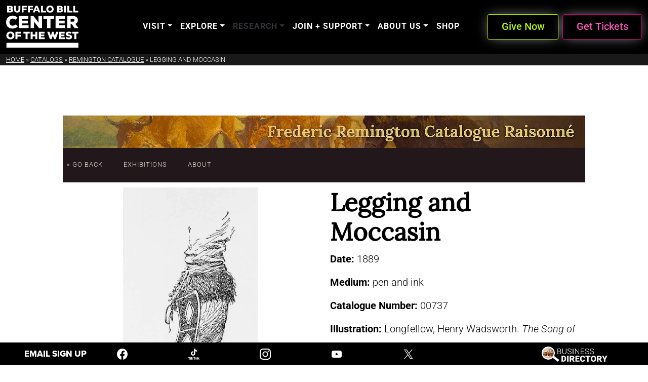

--- FILE ---
content_type: text/html; charset=UTF-8
request_url: https://centerofthewest.org/catalogs/remington/?view_id=749
body_size: 45469
content:
<!doctype html>
<html lang="en-US">

<head>

	<meta charset="UTF-8">
	<meta name="viewport" content="width=device-width, initial-scale=1">

	<!-- wp_head -->
	<meta name='robots' content='index, follow, max-image-preview:large, max-snippet:-1, max-video-preview:-1' />

	<!-- This site is optimized with the Yoast SEO Premium plugin v25.3.1 (Yoast SEO v26.8) - https://yoast.com/product/yoast-seo-premium-wordpress/ -->
	<title>Legging and Moccasin - Frederic Remington online Catalogue - Buffalo Bill Center of the West</title>
	<meta name="description" content="1889|pen and ink" />
	<link rel="canonical" href="https://centerofthewest.org/catalogs/remington/?view_id=749" />
	<meta property="og:locale" content="en_US" />
	<meta property="og:type" content="article" />
	<meta property="og:title" content="Legging and Moccasin - Remington Catalogue" />
	<meta property="og:description" content="The Frederic Remington catalogue raisonné includes signed oils, watercolors, and drawings by the artist known to us at this time. It also comprises any signed and unsigned oils, watercolors, and drawings that were published during his lifetime, but their whereabouts are unknown today." />
	<meta property="og:url" content="https://centerofthewest.org/catalogs/remington/?view_id=749" />
	<meta property="og:site_name" content="Buffalo Bill Center of the West" />
	<meta property="article:publisher" content="https://www.facebook.com/centerofthewest" />
	<meta property="article:modified_time" content="2025-09-10T16:57:33+00:00" />
	<meta property="og:image" content="https://centerofthewest.org/wp-content/uploads/2024/04/Remington-Web-Banner-1.jpg" />
	<meta property="og:image:width" content="1600" />
	<meta property="og:image:height" content="728" />
	<meta property="og:image:type" content="image/jpeg" />
	<meta name="twitter:card" content="summary_large_image" />
	<meta name="twitter:site" content="@centerofthewest" />
	<meta name="twitter:label1" content="Est. reading time" />
	<meta name="twitter:data1" content="24 minutes" />
	<script type="application/ld+json" class="yoast-schema-graph">{"@context":"https://schema.org","@graph":[{"@type":"WebPage","@id":"https://centerofthewest.org/catalogs/remington/?view_id=749","url":"https://centerofthewest.org/catalogs/remington/?view_id=749","name":"Legging and Moccasin - Frederic Remington online Catalogue - Buffalo Bill Center of the West","isPartOf":{"@id":"https://centerofthewest.org/#website"},"primaryImageOfPage":{"@id":"https://centerofthewest.org/catalogs/remington/#primaryimage"},"image":{"@id":"https://centerofthewest.org/catalogs/remington/#primaryimage"},"thumbnailUrl":"https://centerofthewest.org/wp-content/uploads/2024/04/Remington-Web-Banner-1.jpg","datePublished":"2024-04-26T04:33:53+00:00","dateModified":"2025-09-10T16:57:33+00:00","description":"The Frederic Remington catalogue raisonné includes signed oils, watercolors, and drawings by the artist known to us at this time. It also comprises any signed and unsigned oils, watercolors, and drawings that were published during his lifetime, but their whereabouts are unknown today.","breadcrumb":{"@id":"https://centerofthewest.org/catalogs/remington/#breadcrumb"},"inLanguage":"en-US","potentialAction":[{"@type":"ReadAction","target":["https://centerofthewest.org/catalogs/remington/"]}]},{"@type":"ImageObject","inLanguage":"en-US","@id":"https://centerofthewest.org/catalogs/remington/#primaryimage","url":"https://centerofthewest.org/wp-content/uploads/2024/04/Remington-Web-Banner-1.jpg","contentUrl":"https://centerofthewest.org/wp-content/uploads/2024/04/Remington-Web-Banner-1.jpg","width":1600,"height":728,"caption":"Frederic Remington Online Catalog"},{"@type":"BreadcrumbList","@id":"https://centerofthewest.org/catalogs/remington/#breadcrumb","itemListElement":[{"@type":"ListItem","position":1,"name":"Home","item":"https://centerofthewest.org/"},{"@type":"ListItem","position":2,"name":"Catalogs","item":"https://centerofthewest.org/catalogs/"},{"@type":"ListItem","position":3,"name":"Remington Catalogue","item":"https://centerofthewest.org/catalogs/remington/"},{"@type":"ListItem","position":4,"name":"Legging and Moccasin"}]},{"@type":"WebSite","@id":"https://centerofthewest.org/#website","url":"https://centerofthewest.org/","name":"Buffalo Bill Center of the West","description":"","publisher":{"@id":"https://centerofthewest.org/#organization"},"alternateName":"Center of the West","potentialAction":[{"@type":"SearchAction","target":{"@type":"EntryPoint","urlTemplate":"https://centerofthewest.org/?s={search_term_string}"},"query-input":{"@type":"PropertyValueSpecification","valueRequired":true,"valueName":"search_term_string"}}],"inLanguage":"en-US"},{"@type":"Organization","@id":"https://centerofthewest.org/#organization","name":"Buffalo Bill Center of the West","alternateName":"Center of the West","url":"https://centerofthewest.org/","logo":{"@type":"ImageObject","inLanguage":"en-US","@id":"https://centerofthewest.org/#/schema/logo/image/","url":"https://centerofthewest.org/wp-content/uploads/2019/05/BB_Center_Logo.png","contentUrl":"https://centerofthewest.org/wp-content/uploads/2019/05/BB_Center_Logo.png","width":200,"height":118,"caption":"Buffalo Bill Center of the West"},"image":{"@id":"https://centerofthewest.org/#/schema/logo/image/"},"sameAs":["https://www.facebook.com/centerofthewest","https://x.com/centerofthewest","https://www.youtube.com/@BuffaloBillCenteroftheWest","https://www.instagram.com/centerofthewest/","https://www.tiktok.com/@centerofthewest"],"description":"The Buffalo Bill Center of the West, located in Cody, Wyoming, is a world-renowned Smithsonian Affiliate dedicated to preserving the rich heritage of the American West. The Center houses five unique museums under one roof celebrating history, culture, art, natural science, and more, and offers a range of immersive experiences including chuckwagon dinners, live raptors, special events, and customized exclusive tours. With its diverse collections, the Center serves as a focal point for exploration, discovery, and hands-on education.","email":"info@centerofthewest.org","telephone":"307-587-4771"},{"creator":{"@type":"Person","name":"Frederic Remington","sameAs":"https://centerofthewest.org/explore/western-art/research/frederic-remington/","birthDate":1861,"deathDate":1909},"image":"https://centerofthewest.org/wp-content/uploads/bbcw-remington/medium/00737.jpg","thumbnailUrl":"https://centerofthewest.org/wp-content/uploads/bbcw-remington/100xthumbnails/00737.jpg","@type":"VisualArtwork","name":"Legging and Moccasin","identifier":"00737","artMedium":"pen and ink","dateCreated":"1889","url":"https://centerofthewest.org/catalogs/remington/?view_id=749","copyrightNotice":"Copyright 2026 Buffalo Bill Center of the West.","copyrightYear":2014,"copyrightHolder":{"@id":"https://centerofthewest.org/#organization"},"maintainer":{"@id":"https://centerofthewest.org/#organization"}}]}</script>
	<!-- / Yoast SEO Premium plugin. -->


<link rel='dns-prefetch' href='//cdn.jsdelivr.net' />
<link rel="alternate" type="text/calendar" title="Buffalo Bill Center of the West &raquo; iCal Feed" href="https://centerofthewest.org/events-calendar/?ical=1" />
<style id='wp-img-auto-sizes-contain-inline-css'>
img:is([sizes=auto i],[sizes^="auto," i]){contain-intrinsic-size:3000px 1500px}
/*# sourceURL=wp-img-auto-sizes-contain-inline-css */
</style>
<link rel='stylesheet' id='tribe-events-pro-mini-calendar-block-styles-css' href='https://centerofthewest.org/wp-content/plugins/events-calendar-pro/build/css/tribe-events-pro-mini-calendar-block.css?ver=7.6.0.1' media='all' />
<link rel='stylesheet' id='elementor-icons-css' href='https://centerofthewest.org/wp-content/plugins/elementor/assets/lib/eicons/css/elementor-icons.min.css?ver=5.40.0' media='all' />
<link rel='stylesheet' id='elementor-common-css' href='https://centerofthewest.org/wp-content/plugins/elementor/assets/css/common.min.css?ver=3.29.2' media='all' />
<link rel='stylesheet' id='e-theme-ui-light-css' href='https://centerofthewest.org/wp-content/plugins/elementor/assets/css/theme-light.min.css?ver=3.29.2' media='all' />
<link rel='stylesheet' id='wp-block-library-css' href='https://centerofthewest.org/wp-includes/css/dist/block-library/style.min.css?ver=6.9' media='all' />
<style id='global-styles-inline-css'>
:root{--wp--preset--aspect-ratio--square: 1;--wp--preset--aspect-ratio--4-3: 4/3;--wp--preset--aspect-ratio--3-4: 3/4;--wp--preset--aspect-ratio--3-2: 3/2;--wp--preset--aspect-ratio--2-3: 2/3;--wp--preset--aspect-ratio--16-9: 16/9;--wp--preset--aspect-ratio--9-16: 9/16;--wp--preset--color--black: #000000;--wp--preset--color--cyan-bluish-gray: #abb8c3;--wp--preset--color--white: #ffffff;--wp--preset--color--pale-pink: #f78da7;--wp--preset--color--vivid-red: #cf2e2e;--wp--preset--color--luminous-vivid-orange: #ff6900;--wp--preset--color--luminous-vivid-amber: #fcb900;--wp--preset--color--light-green-cyan: #7bdcb5;--wp--preset--color--vivid-green-cyan: #00d084;--wp--preset--color--pale-cyan-blue: #8ed1fc;--wp--preset--color--vivid-cyan-blue: #0693e3;--wp--preset--color--vivid-purple: #9b51e0;--wp--preset--gradient--vivid-cyan-blue-to-vivid-purple: linear-gradient(135deg,rgb(6,147,227) 0%,rgb(155,81,224) 100%);--wp--preset--gradient--light-green-cyan-to-vivid-green-cyan: linear-gradient(135deg,rgb(122,220,180) 0%,rgb(0,208,130) 100%);--wp--preset--gradient--luminous-vivid-amber-to-luminous-vivid-orange: linear-gradient(135deg,rgb(252,185,0) 0%,rgb(255,105,0) 100%);--wp--preset--gradient--luminous-vivid-orange-to-vivid-red: linear-gradient(135deg,rgb(255,105,0) 0%,rgb(207,46,46) 100%);--wp--preset--gradient--very-light-gray-to-cyan-bluish-gray: linear-gradient(135deg,rgb(238,238,238) 0%,rgb(169,184,195) 100%);--wp--preset--gradient--cool-to-warm-spectrum: linear-gradient(135deg,rgb(74,234,220) 0%,rgb(151,120,209) 20%,rgb(207,42,186) 40%,rgb(238,44,130) 60%,rgb(251,105,98) 80%,rgb(254,248,76) 100%);--wp--preset--gradient--blush-light-purple: linear-gradient(135deg,rgb(255,206,236) 0%,rgb(152,150,240) 100%);--wp--preset--gradient--blush-bordeaux: linear-gradient(135deg,rgb(254,205,165) 0%,rgb(254,45,45) 50%,rgb(107,0,62) 100%);--wp--preset--gradient--luminous-dusk: linear-gradient(135deg,rgb(255,203,112) 0%,rgb(199,81,192) 50%,rgb(65,88,208) 100%);--wp--preset--gradient--pale-ocean: linear-gradient(135deg,rgb(255,245,203) 0%,rgb(182,227,212) 50%,rgb(51,167,181) 100%);--wp--preset--gradient--electric-grass: linear-gradient(135deg,rgb(202,248,128) 0%,rgb(113,206,126) 100%);--wp--preset--gradient--midnight: linear-gradient(135deg,rgb(2,3,129) 0%,rgb(40,116,252) 100%);--wp--preset--font-size--small: 13px;--wp--preset--font-size--medium: 20px;--wp--preset--font-size--large: 36px;--wp--preset--font-size--x-large: 42px;--wp--preset--spacing--20: 0.44rem;--wp--preset--spacing--30: 0.67rem;--wp--preset--spacing--40: 1rem;--wp--preset--spacing--50: 1.5rem;--wp--preset--spacing--60: 2.25rem;--wp--preset--spacing--70: 3.38rem;--wp--preset--spacing--80: 5.06rem;--wp--preset--shadow--natural: 6px 6px 9px rgba(0, 0, 0, 0.2);--wp--preset--shadow--deep: 12px 12px 50px rgba(0, 0, 0, 0.4);--wp--preset--shadow--sharp: 6px 6px 0px rgba(0, 0, 0, 0.2);--wp--preset--shadow--outlined: 6px 6px 0px -3px rgb(255, 255, 255), 6px 6px rgb(0, 0, 0);--wp--preset--shadow--crisp: 6px 6px 0px rgb(0, 0, 0);}:where(.is-layout-flex){gap: 0.5em;}:where(.is-layout-grid){gap: 0.5em;}body .is-layout-flex{display: flex;}.is-layout-flex{flex-wrap: wrap;align-items: center;}.is-layout-flex > :is(*, div){margin: 0;}body .is-layout-grid{display: grid;}.is-layout-grid > :is(*, div){margin: 0;}:where(.wp-block-columns.is-layout-flex){gap: 2em;}:where(.wp-block-columns.is-layout-grid){gap: 2em;}:where(.wp-block-post-template.is-layout-flex){gap: 1.25em;}:where(.wp-block-post-template.is-layout-grid){gap: 1.25em;}.has-black-color{color: var(--wp--preset--color--black) !important;}.has-cyan-bluish-gray-color{color: var(--wp--preset--color--cyan-bluish-gray) !important;}.has-white-color{color: var(--wp--preset--color--white) !important;}.has-pale-pink-color{color: var(--wp--preset--color--pale-pink) !important;}.has-vivid-red-color{color: var(--wp--preset--color--vivid-red) !important;}.has-luminous-vivid-orange-color{color: var(--wp--preset--color--luminous-vivid-orange) !important;}.has-luminous-vivid-amber-color{color: var(--wp--preset--color--luminous-vivid-amber) !important;}.has-light-green-cyan-color{color: var(--wp--preset--color--light-green-cyan) !important;}.has-vivid-green-cyan-color{color: var(--wp--preset--color--vivid-green-cyan) !important;}.has-pale-cyan-blue-color{color: var(--wp--preset--color--pale-cyan-blue) !important;}.has-vivid-cyan-blue-color{color: var(--wp--preset--color--vivid-cyan-blue) !important;}.has-vivid-purple-color{color: var(--wp--preset--color--vivid-purple) !important;}.has-black-background-color{background-color: var(--wp--preset--color--black) !important;}.has-cyan-bluish-gray-background-color{background-color: var(--wp--preset--color--cyan-bluish-gray) !important;}.has-white-background-color{background-color: var(--wp--preset--color--white) !important;}.has-pale-pink-background-color{background-color: var(--wp--preset--color--pale-pink) !important;}.has-vivid-red-background-color{background-color: var(--wp--preset--color--vivid-red) !important;}.has-luminous-vivid-orange-background-color{background-color: var(--wp--preset--color--luminous-vivid-orange) !important;}.has-luminous-vivid-amber-background-color{background-color: var(--wp--preset--color--luminous-vivid-amber) !important;}.has-light-green-cyan-background-color{background-color: var(--wp--preset--color--light-green-cyan) !important;}.has-vivid-green-cyan-background-color{background-color: var(--wp--preset--color--vivid-green-cyan) !important;}.has-pale-cyan-blue-background-color{background-color: var(--wp--preset--color--pale-cyan-blue) !important;}.has-vivid-cyan-blue-background-color{background-color: var(--wp--preset--color--vivid-cyan-blue) !important;}.has-vivid-purple-background-color{background-color: var(--wp--preset--color--vivid-purple) !important;}.has-black-border-color{border-color: var(--wp--preset--color--black) !important;}.has-cyan-bluish-gray-border-color{border-color: var(--wp--preset--color--cyan-bluish-gray) !important;}.has-white-border-color{border-color: var(--wp--preset--color--white) !important;}.has-pale-pink-border-color{border-color: var(--wp--preset--color--pale-pink) !important;}.has-vivid-red-border-color{border-color: var(--wp--preset--color--vivid-red) !important;}.has-luminous-vivid-orange-border-color{border-color: var(--wp--preset--color--luminous-vivid-orange) !important;}.has-luminous-vivid-amber-border-color{border-color: var(--wp--preset--color--luminous-vivid-amber) !important;}.has-light-green-cyan-border-color{border-color: var(--wp--preset--color--light-green-cyan) !important;}.has-vivid-green-cyan-border-color{border-color: var(--wp--preset--color--vivid-green-cyan) !important;}.has-pale-cyan-blue-border-color{border-color: var(--wp--preset--color--pale-cyan-blue) !important;}.has-vivid-cyan-blue-border-color{border-color: var(--wp--preset--color--vivid-cyan-blue) !important;}.has-vivid-purple-border-color{border-color: var(--wp--preset--color--vivid-purple) !important;}.has-vivid-cyan-blue-to-vivid-purple-gradient-background{background: var(--wp--preset--gradient--vivid-cyan-blue-to-vivid-purple) !important;}.has-light-green-cyan-to-vivid-green-cyan-gradient-background{background: var(--wp--preset--gradient--light-green-cyan-to-vivid-green-cyan) !important;}.has-luminous-vivid-amber-to-luminous-vivid-orange-gradient-background{background: var(--wp--preset--gradient--luminous-vivid-amber-to-luminous-vivid-orange) !important;}.has-luminous-vivid-orange-to-vivid-red-gradient-background{background: var(--wp--preset--gradient--luminous-vivid-orange-to-vivid-red) !important;}.has-very-light-gray-to-cyan-bluish-gray-gradient-background{background: var(--wp--preset--gradient--very-light-gray-to-cyan-bluish-gray) !important;}.has-cool-to-warm-spectrum-gradient-background{background: var(--wp--preset--gradient--cool-to-warm-spectrum) !important;}.has-blush-light-purple-gradient-background{background: var(--wp--preset--gradient--blush-light-purple) !important;}.has-blush-bordeaux-gradient-background{background: var(--wp--preset--gradient--blush-bordeaux) !important;}.has-luminous-dusk-gradient-background{background: var(--wp--preset--gradient--luminous-dusk) !important;}.has-pale-ocean-gradient-background{background: var(--wp--preset--gradient--pale-ocean) !important;}.has-electric-grass-gradient-background{background: var(--wp--preset--gradient--electric-grass) !important;}.has-midnight-gradient-background{background: var(--wp--preset--gradient--midnight) !important;}.has-small-font-size{font-size: var(--wp--preset--font-size--small) !important;}.has-medium-font-size{font-size: var(--wp--preset--font-size--medium) !important;}.has-large-font-size{font-size: var(--wp--preset--font-size--large) !important;}.has-x-large-font-size{font-size: var(--wp--preset--font-size--x-large) !important;}
/*# sourceURL=global-styles-inline-css */
</style>

<style id='classic-theme-styles-inline-css'>
/*! This file is auto-generated */
.wp-block-button__link{color:#fff;background-color:#32373c;border-radius:9999px;box-shadow:none;text-decoration:none;padding:calc(.667em + 2px) calc(1.333em + 2px);font-size:1.125em}.wp-block-file__button{background:#32373c;color:#fff;text-decoration:none}
/*# sourceURL=/wp-includes/css/classic-themes.min.css */
</style>
<link rel='stylesheet' id='survey-maker-css' href='https://centerofthewest.org/wp-content/plugins/survey-maker/public/css/survey-maker-public.css?ver=20.1.3' media='all' />
<link rel='stylesheet' id='tribe-events-v2-single-skeleton-css' href='https://centerofthewest.org/wp-content/plugins/the-events-calendar/build/css/tribe-events-single-skeleton.css?ver=6.13.2.1' media='all' />
<link rel='stylesheet' id='tribe-events-v2-single-skeleton-full-css' href='https://centerofthewest.org/wp-content/plugins/the-events-calendar/build/css/tribe-events-single-full.css?ver=6.13.2.1' media='all' />
<link rel='stylesheet' id='tec-events-elementor-widgets-base-styles-css' href='https://centerofthewest.org/wp-content/plugins/the-events-calendar/build/css/integrations/plugins/elementor/widgets/widget-base.css?ver=6.13.2.1' media='all' />
<link rel='stylesheet' id='picostrap-styles-css' href='https://centerofthewest.org/wp-content/themes/centerofthewest25/css-output/bundle.css?ver=102' media='all' />
<link rel='stylesheet' id='dflip-style-css' href='https://centerofthewest.org/wp-content/plugins/3d-flipbook-dflip-lite/assets/css/dflip.min.css?ver=2.3.65' media='all' />
<link rel='stylesheet' id='elementor-frontend-css' href='https://centerofthewest.org/wp-content/plugins/elementor/assets/css/frontend.min.css?ver=3.29.2' media='all' />
<link rel='stylesheet' id='elementor-post-58527-css' href='https://centerofthewest.org/wp-content/uploads/elementor/css/post-58527.css?ver=1766075033' media='all' />
<link rel='stylesheet' id='uael-frontend-css' href='https://centerofthewest.org/wp-content/plugins/ultimate-elementor/assets/min-css/uael-frontend.min.css?ver=1.39.8' media='all' />
<link rel='stylesheet' id='uael-teammember-social-icons-css' href='https://centerofthewest.org/wp-content/plugins/elementor/assets/css/widget-social-icons.min.css?ver=3.24.0' media='all' />
<link rel='stylesheet' id='uael-social-share-icons-brands-css' href='https://centerofthewest.org/wp-content/plugins/elementor/assets/lib/font-awesome/css/brands.css?ver=5.15.3' media='all' />
<link rel='stylesheet' id='uael-social-share-icons-fontawesome-css' href='https://centerofthewest.org/wp-content/plugins/elementor/assets/lib/font-awesome/css/fontawesome.css?ver=5.15.3' media='all' />
<link rel='stylesheet' id='uael-nav-menu-icons-css' href='https://centerofthewest.org/wp-content/plugins/elementor/assets/lib/font-awesome/css/solid.css?ver=5.15.3' media='all' />
<link rel='stylesheet' id='widget-spacer-css' href='https://centerofthewest.org/wp-content/plugins/elementor/assets/css/widget-spacer.min.css?ver=3.29.2' media='all' />
<link rel='stylesheet' id='widget-divider-css' href='https://centerofthewest.org/wp-content/plugins/elementor/assets/css/widget-divider.min.css?ver=3.29.2' media='all' />
<link rel='stylesheet' id='elementor-post-99693-css' href='https://centerofthewest.org/wp-content/uploads/elementor/css/post-99693.css?ver=1766075039' media='all' />
<link rel='stylesheet' id='elementor-gf-local-roboto-css' href='https://centerofthewest.org/wp-content/uploads/elementor/google-fonts/css/roboto.css?ver=1746210817' media='all' />
<link rel='stylesheet' id='elementor-gf-local-robotoslab-css' href='https://centerofthewest.org/wp-content/uploads/elementor/google-fonts/css/robotoslab.css?ver=1746210823' media='all' />
<script src="https://centerofthewest.org/wp-includes/js/jquery/jquery.min.js?ver=3.7.1" id="jquery-core-js"></script>
<script src="https://centerofthewest.org/wp-includes/js/jquery/jquery-migrate.min.js?ver=3.4.1" id="jquery-migrate-js"></script>
<script id="elementor-pro-app-js-before">
var elementorAppProConfig = {"baseUrl":"https:\/\/centerofthewest.org\/wp-content\/plugins\/elementor-pro\/","site-editor":{"urls":{"legacy_view":"https:\/\/centerofthewest.org\/wp-admin\/edit.php?post_type=elementor_library&tabs_group=theme"},"utms":{"utm_source":"theme-builder","utm_medium":"wp-dash"}},"kit-library":[],"onboarding":[],"import-export":[]};
//# sourceURL=elementor-pro-app-js-before
</script>
<meta name="tec-api-version" content="v1"><meta name="tec-api-origin" content="https://centerofthewest.org"><link rel="alternate" href="https://centerofthewest.org/wp-json/tribe/events/v1/" /><style>
    .gsc-search-button-v2, .gsc-search-button-v2:hover, .gsc-search-button-v2:focus{
        filter: saturate(0) contrast(3.1) !important;
    }
</style>
<script data-cfasync="false" async>
var bbcwGscCallback = function(divName) {
  if (document.readyState == 'complete') {
      setTimeout(function(){
        google.search.cse.element.render({
          div: divName,
          tag: 'search'
        });
        //console.log(jQuery('.gcs-collapser'));
        document.getElementById("bbcw-cse-link").classList.add("loaded");
        setTimeout(function(){ jQuery( "input.gsc-input" ).focus(function() {jQuery("input.gsc-input").removeAttr('placeholder');}); }, 0);
      },3000);
  }
  else{
      setTimeout(function(){
        google.setOnLoadCallback(function() {
            google.search.cse.element.render({
              div: divName,
              tag: 'search'
            });
        }, true); 
        //this works
        setTimeout(function(){ jQuery( "input.gsc-input" ).focus(function() {jQuery("input.gsc-input").removeAttr('placeholder')}); }, 0);
        document.getElementById("bbcw-cse-link").classList.add("loaded");
      },3000);
  }
}

//no longer need two divs
//google.charts.load('current', {packages: ['corechart']});
window.__gcse = {
  parsetags: 'explicit',
  callback: bbcwGscCallback("utility-nav-cse")
};

(function() {
    //this is *.centerofthewest.org
    var cx = '001278154217518672357:zovkwunrjis';
    //centerofthewest.org only, NOT IN USE no idea if it works
    //var cx='001278154217518672357:a_rkv4eo23y';
    var gcse = document.createElement('script'); gcse.type = 'text/javascript';
    gcse.async = true;
    gcse.src = 'https://cse.google.com/cse.js?cx=' + cx;
    var s = document.getElementsByTagName('script')[0]; s.parentNode.insertBefore(gcse, s);
})();
</script>

 <meta name="generator" content="Elementor 3.29.2; features: additional_custom_breakpoints, e_local_google_fonts; settings: css_print_method-external, google_font-enabled, font_display-auto">
			<style>
				.e-con.e-parent:nth-of-type(n+4):not(.e-lazyloaded):not(.e-no-lazyload),
				.e-con.e-parent:nth-of-type(n+4):not(.e-lazyloaded):not(.e-no-lazyload) * {
					background-image: none !important;
				}
				@media screen and (max-height: 1024px) {
					.e-con.e-parent:nth-of-type(n+3):not(.e-lazyloaded):not(.e-no-lazyload),
					.e-con.e-parent:nth-of-type(n+3):not(.e-lazyloaded):not(.e-no-lazyload) * {
						background-image: none !important;
					}
				}
				@media screen and (max-height: 640px) {
					.e-con.e-parent:nth-of-type(n+2):not(.e-lazyloaded):not(.e-no-lazyload),
					.e-con.e-parent:nth-of-type(n+2):not(.e-lazyloaded):not(.e-no-lazyload) * {
						background-image: none !important;
					}
				}
			</style>
			<link rel="icon" href="https://centerofthewest.org/cdn-cgi/image/width=32,height=32,fit=crop,quality=60,scq=45,gravity=auto,sharpen=1,metadata=none,format=auto,onerror=redirect/wp-content/uploads/2025/06/Buffalo-Bill-icon512x512.png" sizes="32x32" />
<link rel="icon" href="https://centerofthewest.org/cdn-cgi/image/width=192,height=192,fit=crop,quality=60,scq=45,gravity=auto,sharpen=1,metadata=none,format=auto,onerror=redirect/wp-content/uploads/2025/06/Buffalo-Bill-icon512x512.png" sizes="192x192" />
<link rel="apple-touch-icon" href="https://centerofthewest.org/cdn-cgi/image/quality=60,scq=45,gravity=auto,sharpen=1,metadata=none,format=auto,onerror=redirect/wp-content/uploads/2025/06/Buffalo-Bill-icon512x512.png" />
<meta name="msapplication-TileImage" content="https://centerofthewest.org/wp-content/uploads/2025/06/Buffalo-Bill-icon512x512.png" />
		<style id="wp-custom-css">
			.gfield_list_icons img {
width: 17px;
}

.tribe-events .tribe-events-calendar-list__event-date-tag-weekday {
color: white !important;
}		</style>
			<!-- /wp_head -->
<link rel='stylesheet' id='survey-maker-admin-css' href='https://centerofthewest.org/wp-content/plugins/survey-maker/admin/css/admin.css?ver=20.1.3' media='all' />
<link rel='stylesheet' id='survey-maker-dropdown-css' href='https://centerofthewest.org/wp-content/plugins/survey-maker/public/css/dropdown.min.css?ver=20.1.3' media='all' />
<link rel='stylesheet' id='bbcw-remington-style-css' href='https://centerofthewest.org/wp-content/plugins/bbcw-remington/front-end.css?ver=1747893903' media='all' />
<link rel='stylesheet' id='bbcw-chosen-style-css' href='https://centerofthewest.org/wp-content/plugins/bbcw-remington/assets/chosen/chosen.min.css?ver=1727375387' media='all' />
<link rel='stylesheet' id='lc-aos-css' href='https://centerofthewest.org/wp-content/plugins/livecanvas/modules/optin-extra-assets/aos.css?ver=6.9' media='all' />
<link rel='stylesheet' id='tec-variables-skeleton-css' href='https://centerofthewest.org/wp-content/plugins/the-events-calendar/common/build/css/variables-skeleton.css?ver=6.8.0.1' media='all' />
<link rel='stylesheet' id='tec-variables-full-css' href='https://centerofthewest.org/wp-content/plugins/the-events-calendar/common/build/css/variables-full.css?ver=6.8.0.1' media='all' />
<link rel='stylesheet' id='tribe-events-v2-virtual-single-block-css' href='https://centerofthewest.org/wp-content/plugins/events-calendar-pro/build/css/events-virtual-single-block.css?ver=7.6.0.1' media='all' />
<script data-cfasync="false" nonce="fda741d1-9347-497b-87ac-4dae41503aaa">try{(function(w,d){!function(j,k,l,m){if(j.zaraz)console.error("zaraz is loaded twice");else{j[l]=j[l]||{};j[l].executed=[];j.zaraz={deferred:[],listeners:[]};j.zaraz._v="5874";j.zaraz._n="fda741d1-9347-497b-87ac-4dae41503aaa";j.zaraz.q=[];j.zaraz._f=function(n){return async function(){var o=Array.prototype.slice.call(arguments);j.zaraz.q.push({m:n,a:o})}};for(const p of["track","set","debug"])j.zaraz[p]=j.zaraz._f(p);j.zaraz.init=()=>{var q=k.getElementsByTagName(m)[0],r=k.createElement(m),s=k.getElementsByTagName("title")[0];s&&(j[l].t=k.getElementsByTagName("title")[0].text);j[l].x=Math.random();j[l].w=j.screen.width;j[l].h=j.screen.height;j[l].j=j.innerHeight;j[l].e=j.innerWidth;j[l].l=j.location.href;j[l].r=k.referrer;j[l].k=j.screen.colorDepth;j[l].n=k.characterSet;j[l].o=(new Date).getTimezoneOffset();if(j.dataLayer)for(const t of Object.entries(Object.entries(dataLayer).reduce((u,v)=>({...u[1],...v[1]}),{})))zaraz.set(t[0],t[1],{scope:"page"});j[l].q=[];for(;j.zaraz.q.length;){const w=j.zaraz.q.shift();j[l].q.push(w)}r.defer=!0;for(const x of[localStorage,sessionStorage])Object.keys(x||{}).filter(z=>z.startsWith("_zaraz_")).forEach(y=>{try{j[l]["z_"+y.slice(7)]=JSON.parse(x.getItem(y))}catch{j[l]["z_"+y.slice(7)]=x.getItem(y)}});r.referrerPolicy="origin";r.src="/cdn-cgi/zaraz/s.js?z="+btoa(encodeURIComponent(JSON.stringify(j[l])));q.parentNode.insertBefore(r,q)};["complete","interactive"].includes(k.readyState)?zaraz.init():j.addEventListener("DOMContentLoaded",zaraz.init)}}(w,d,"zarazData","script");window.zaraz._p=async d$=>new Promise(ea=>{if(d$){d$.e&&d$.e.forEach(eb=>{try{const ec=d.querySelector("script[nonce]"),ed=ec?.nonce||ec?.getAttribute("nonce"),ee=d.createElement("script");ed&&(ee.nonce=ed);ee.innerHTML=eb;ee.onload=()=>{d.head.removeChild(ee)};d.head.appendChild(ee)}catch(ef){console.error(`Error executing script: ${eb}\n`,ef)}});Promise.allSettled((d$.f||[]).map(eg=>fetch(eg[0],eg[1])))}ea()});zaraz._p({"e":["(function(w,d){})(window,document)"]});})(window,document)}catch(e){throw fetch("/cdn-cgi/zaraz/t"),e;};</script></head>

<body class="wp-singular page-template-default page page-id-99693 page-child parent-pageid-99691 wp-custom-logo wp-embed-responsive wp-theme-picostrap5 wp-child-theme-centerofthewest25 lc-custom-header lc-custom-footer tribe-no-js elementor-default elementor-kit-58527 elementor-page elementor-page-99693">
	
	


<header id='lc-header'><div class="bbcw-primary-nav-container bbcw-top-elements position-sticky top-0 w-100 z-3 bbcw-topmost-menu" style="">
	<style>
	/* uncomment these lines to color any way you want!
		body{
			--bbcw-light-menu: #6fff00;
			--bbcw-light-menu-rgb:11,255,0;
			--bbcw-dark-menu: #6B0504;
			--bbcw-dark-menu-rgb: 95,12,6;
			
		}*/
	</style>
	<nav class="navbar navbar-expand-xl  top-0">
		<div class="container-fluid ">
			<div class="navbar-brand d-block flex-xl-grow-1">
				<a class="" href="https://centerofthewest.org/" style="" aria-label="Back to the homepage">
					<svg class="bbcwLogoHeaderSVG" xmlns="http://www.w3.org/2000/svg" version="1.1" viewBox="0 0 362.55 210.62">
						<g id="bbcw-logo-svg">
							<style>
                  .st000-bbcw-logo-header {
                    fill: currentColor;
                  }
                </style>
							<rect class="st000-bbcw-logo-header" x="1.82" y="186.5" width="360.43" height="24.13"></rect>
							<polygon class="st000-bbcw-logo-header" points="330.78 139.9 341.38 139.9 341.38 167.8 351.62 167.8 351.62 139.9 362.27 139.9 362.27 131.43 330.78 131.43 330.78 139.9"></polygon>
							<path class="st000-bbcw-logo-header" d="M314.85,138.59c3.17,0,6.03.68,8.52,2.55l5.09-6.41c-3.9-3.07-8.44-4.31-13.9-4.31-7.69,0-15.5,3.61-15.5,11.3,0,9.04,7.03,10.84,14.81,11.79,4.15.51,6.08,1.79,6.08,3.61,0,2.03-2.34,3.5-5.72,3.5-3.07,0-7.07-.91-10.65-4.39l-5.66,6.58c4.44,4.6,10,6.36,16.54,6.31,8.16-.05,15.67-3.87,15.67-12.13s-7.41-11.01-14.75-12.05c-3.57-.51-6.03-1.01-6.03-3.5,0-2.07,3.01-2.84,5.5-2.84Z"></path>
							<polygon class="st000-bbcw-logo-header" points="293.45 140.05 293.45 131.43 265.08 131.43 265.08 167.8 294.17 167.8 294.17 159.12 275.21 159.12 275.21 153.62 292.41 153.62 292.41 145.25 275.21 145.25 275.21 140.05 293.45 140.05"></polygon>
							<path class="st000-bbcw-logo-header" d="M230.5,131.43l-6.7,21.2c-.52-2.7-1.04-5.66-1.92-8.42l-4.68-12.78h-11.22l13.56,36.37h8.31l6.23-17.46,6.44,17.46h8.36l13.25-36.37h-11.22l-4.36,12.52c-.83,3.01-1.51,5.92-2.03,8.68l-6.91-21.2h-7.12Z"></path>
							<polygon class="st000-bbcw-logo-header" points="193.2 159.12 174.23 159.12 174.23 153.62 191.43 153.62 191.43 145.25 174.23 145.25 174.23 140.05 192.47 140.05 192.47 131.43 164.1 131.43 164.1 167.8 193.2 167.8 193.2 159.12"></polygon>
							<polygon class="st000-bbcw-logo-header" points="156.45 167.8 156.45 131.43 146.26 131.43 146.26 145.25 133.17 145.25 133.17 131.43 122.88 131.43 122.88 167.8 133.17 167.8 133.17 154.03 146.26 154.03 146.26 167.8 156.45 167.8"></polygon>
							<polygon class="st000-bbcw-logo-header" points="107.77 167.8 107.77 139.9 118.42 139.9 118.42 131.43 86.93 131.43 86.93 139.9 97.53 139.9 97.53 167.8 107.77 167.8"></polygon>
							<polygon class="st000-bbcw-logo-header" points="75.04 140.05 75.04 131.43 47.14 131.43 47.14 167.8 57.32 167.8 57.32 155.28 73.95 155.28 73.95 146.86 57.32 146.86 57.32 140.05 75.04 140.05"></polygon>
							<path class="st000-bbcw-logo-header" d="M21.58,168.96c11.95,0,20.21-7.19,20.21-19.35s-8.26-19.35-20.21-19.35-20.21,7.4-20.21,19.35,8.31,19.35,20.21,19.35ZM21.58,139.04c6.03,0,9.92,4.33,9.92,10.57s-3.9,10.57-9.92,10.57-9.92-4.49-9.92-10.57,4.05-10.57,9.92-10.57Z"></path>
							<path class="st000-bbcw-logo-header" d="M346.71,91.6c10.27-4.52,12.88-10.88,12.88-18.36,0-10.97-8.09-20.98-23.67-20.98h-29.77v60.93h17.23v-19.76h6l14.19,19.76h18.97v-1.05l-15.84-20.54ZM336.09,80.63h-12.71v-14.62h12.53c4.53,0,6.7,3.74,6.7,7.57s-2,7.05-6.53,7.05Z"></path>
							<polygon class="st000-bbcw-logo-header" points="296.4 98.65 264.63 98.65 264.63 89.42 293.44 89.42 293.44 75.41 264.63 75.41 264.63 66.71 295.18 66.71 295.18 52.26 247.66 52.26 247.66 113.19 296.4 113.19 296.4 98.65"></polygon>
							<polygon class="st000-bbcw-logo-header" points="187.29 67.3 205.05 67.3 205.05 113.19 222.48 113.19 222.48 67.3 240.32 67.3 240.32 52.26 187.29 52.26 187.29 67.3"></polygon>
							<path class="st000-bbcw-logo-header" d="M179.86,113.19v-60.93h-17.32v20.89c.09,2.35.09,5.14.52,12.45l-25.76-33.33h-14.62v60.93h17.41v-19.5l-.26-13.31,25.41,32.81h14.62Z"></path>
							<polygon class="st000-bbcw-logo-header" points="112.9 98.65 81.13 98.65 81.13 89.42 109.94 89.42 109.94 75.41 81.13 75.41 81.13 66.71 111.68 66.71 111.68 52.26 64.16 52.26 64.16 113.19 112.9 113.19 112.9 98.65"></polygon>
							<path class="st000-bbcw-logo-header" d="M33.34,115.32c8.76,0,18.15-3.55,25.02-10.34l-10.1-10.75c-4.35,4.44-10.24,6.46-14.93,6.46-12.01,0-16.28-8.78-16.28-17.45s4.53-18.06,16.28-18.06c4.09,0,9.18,1.42,13.54,5.59l10.62-10.16c-6.88-6.7-15.36-10.31-24.15-10.31C10.45,50.3,0,67.49,0,83.16c0,16.86,9.4,32.16,33.34,32.16Z"></path>
							<polygon class="st000-bbcw-logo-header" points="361.58 26.25 345.73 26.25 345.73 1.09 336.37 1.09 336.37 34.2 361.58 34.2 361.58 26.25"></polygon>
							<polygon class="st000-bbcw-logo-header" points="332.02 26.25 316.18 26.25 316.18 1.09 306.81 1.09 306.81 34.2 332.02 34.2 332.02 26.25"></polygon>
							<rect class="st000-bbcw-logo-header" x="290.02" y="1.09" width="9.32" height="33.11"></rect>
							<path class="st000-bbcw-logo-header" d="M284.63,24.5c0-2.98-1.51-6.05-4.59-7.71,2.89-1.32,3.64-3.93,3.64-6.43,0-6.34-5.39-9.27-12.02-9.27h-16.93v33.11h17.08c6.06-.05,12.82-2.27,12.82-9.7ZM263.96,8.66h7.57c1.84,0,2.88,1.28,2.88,2.74s-1.04,2.6-2.98,2.6h-7.47v-5.34ZM263.96,20.91h7.9c2.32,0,3.5,1.23,3.5,3.03s-1.13,2.98-3.5,2.98h-7.9v-6.01Z"></path>
							<path class="st000-bbcw-logo-header" d="M219.98,35.29c10.88,0,18.4-6.57,18.4-17.64S230.86,0,219.98,0s-18.4,6.76-18.4,17.64,7.57,17.64,18.4,17.64ZM219.98,7.99c5.49,0,9.03,3.97,9.03,9.65s-3.55,9.65-9.03,9.65-9.04-4.12-9.04-9.65,3.69-9.65,9.04-9.65Z"></path>
							<polygon class="st000-bbcw-logo-header" points="200.21 26.25 184.36 26.25 184.36 1.09 175 1.09 175 34.2 200.21 34.2 200.21 26.25"></polygon>
							<path class="st000-bbcw-logo-header" d="M143.92,34.2l2.15-6.01h13.2l2.15,6.01h9.93L157.69,1.09h-10.05l-13.66,33.11h9.93ZM152.67,9.79l3.98,11.11h-7.97l3.99-11.11Z"></path>
							<polygon class="st000-bbcw-logo-header" points="118.99 22.8 134.13 22.8 134.13 15.14 118.99 15.14 118.99 8.94 135.12 8.94 135.12 1.09 109.72 1.09 109.72 34.2 118.99 34.2 118.99 22.8"></polygon>
							<polygon class="st000-bbcw-logo-header" points="87.68 22.8 102.82 22.8 102.82 15.14 87.68 15.14 87.68 8.94 103.81 8.94 103.81 1.09 78.41 1.09 78.41 34.2 87.68 34.2 87.68 22.8"></polygon>
							<path class="st000-bbcw-logo-header" d="M55.71,34.86c9.7,0,15.66-5.49,15.61-15.28V1.09h-9.32v18.5c0,5.01-2.51,7.29-6.29,7.29s-6.29-2.18-6.29-7.38V1.09h-9.32v18.4c0,10.12,5.91,15.37,15.61,15.37Z"></path>
							<path class="st000-bbcw-logo-header" d="M34.95,24.5c0-2.98-1.51-6.05-4.59-7.71,2.89-1.32,3.64-3.93,3.64-6.43,0-6.34-5.39-9.27-12.01-9.27H5.05v33.11h17.08c6.05-.05,12.82-2.27,12.82-9.7ZM14.28,8.66h7.57c1.84,0,2.88,1.28,2.88,2.74s-1.04,2.6-2.98,2.6h-7.47v-5.34ZM14.28,20.91h7.9c2.32,0,3.5,1.23,3.5,3.03s-1.14,2.98-3.5,2.98h-7.9v-6.01Z"></path>
						</g>
					</svg>
				</a>
			</div>


			<button class="navbar-toggler" type="button" data-bs-toggle="offcanvas" data-bs-target="#offcanvasNavbarBBCW" aria-controls="offcanvasNavbarBBCW" aria-label="Toggle mobile menu">
				<svg id="offcanvasTogglerSVG" height="2em" width="2em" xmlns="http://www.w3.org/2000/svg" version="1.1" viewBox="0 0 36 36">
					<defs>
						<style>
					      .st0-menu-icon {
					        fill-opacity: 0;
					      }

					      .st0-menu-icon, .st1-menu-icon {
					        fill: currentColor;
					      }
					    </style>
					</defs>
					<rect class="st0-menu-icon" x="0" y="0" width="36" height="36" transform="translate(36 36) rotate(-180)"></rect>
					<path class="st1-menu-icon" d="M4.5,18v.08c.04.77.65,1.39,1.43,1.42h21.21s-1.95,1.93-1.95,1.93c0,0,0,0,0,0-.58.59-.58,1.54,0,2.12,0,0,0,0,0,0,.59.58,1.54.58,2.12,0l4.5-4.5s0,0,0,0c.58-.59.58-1.54,0-2.12l-4.5-4.5c-.59-.59-1.54-.59-2.13,0s-.59,1.54,0,2.13l1.95,1.93H5.93c-.8.04-1.43.7-1.43,1.5Z"></path>
					<rect class="st1-menu-icon" x="4.5" y="25.5" width="27" height="3" rx="1.43" ry="1.43" transform="translate(36 54) rotate(180)"></rect>
					<rect class="st1-menu-icon" x="4.5" y="7.5" width="27" height="3" rx="1.42" ry="1.42" transform="translate(36 18) rotate(180)"></rect>
				</svg>
			</button>


			<div class="offcanvas offcanvas-start bbcw-nav-offcanvas" tabindex="-1" id="offcanvasNavbarBBCW" aria-labelledby="offcanvasNavbarLabel">

				<div class="offcanvas-header">

					<button type="button" class="btn-close btn-close-white" data-bs-dismiss="offcanvas" aria-label="Close"></button>

				</div>

				<div class="offcanvas-body align-items-center justify-content-center">
					 <!--  lc_nav_menu --> <ul id="menu-2025-topnav" class="navbar-nav mx-auto align-items-xl-center gap-3 bbcw-primary-nav"><li class="menu-item menu-item-type-custom menu-item-object-custom menu-item-has-children dropdown nav-item nav-item-109297"><a href="http://*" class="nav-link  dropdown-toggle" data-bs-toggle="dropdown" data-bs-auto-close="outside" aria-haspopup="true" aria-expanded="false" role="button">Visit</a>
<ul class="dropdown-menu  depth_0">
	<li class="menu-item menu-item-type-post_type menu-item-object-page nav-item nav-item-109304"><a href="https://centerofthewest.org/plan-your-visit/" class="dropdown-item ">Plan Your Trip</a></li>
	<li class="menu-item menu-item-type-post_type menu-item-object-page nav-item nav-item-109305"><a href="https://centerofthewest.org/calendar/" class="dropdown-item ">Event Calendar</a></li>
	<li class="menu-item menu-item-type-post_type menu-item-object-page nav-item nav-item-109307"><a href="https://centerofthewest.org/experiences/exclusive-tours/" class="dropdown-item ">Exclusive Tours</a></li>
	<li class="menu-item menu-item-type-post_type menu-item-object-page nav-item nav-item-109308"><a href="https://centerofthewest.org/raptor-experience/" class="dropdown-item ">Raptor Experience</a></li>
	<li class="menu-item menu-item-type-post_type menu-item-object-page nav-item nav-item-109311"><a href="https://centerofthewest.org/chuckwagon/" class="dropdown-item ">Chuckwagon Dinners</a></li>
	<li class="menu-item menu-item-type-post_type menu-item-object-page nav-item nav-item-115917"><a href="https://centerofthewest.org/visit/group-sales/" class="dropdown-item ">Group Tours</a></li>
	<li class="menu-item menu-item-type-post_type menu-item-object-page nav-item nav-item-109310"><a href="https://centerofthewest.org/visit/facility-rentals/" class="dropdown-item ">Catering &#038; Facility Rentals</a></li>
</ul>
</li>
<li class="menu-item menu-item-type-custom menu-item-object-custom menu-item-has-children dropdown nav-item nav-item-109298"><a href="#" class="nav-link  dropdown-toggle" data-bs-toggle="dropdown" data-bs-auto-close="outside" aria-haspopup="true" aria-expanded="false" role="button">Explore</a>
<ul class="dropdown-menu  depth_0">
	<li class="menu-item menu-item-type-post_type menu-item-object-page nav-item nav-item-109312"><a href="https://centerofthewest.org/our-museums/" class="dropdown-item ">Museums</a></li>
	<li class="menu-item menu-item-type-post_type menu-item-object-page nav-item nav-item-112701"><a href="https://centerofthewest.org/explore/exhibitions/current-exhibitions/" class="dropdown-item ">Current Exhibitions</a></li>
	<li class="menu-item menu-item-type-post_type menu-item-object-page nav-item nav-item-109314"><a href="https://centerofthewest.org/blog/" class="dropdown-item ">Stories of the West</a></li>
	<li class="menu-item menu-item-type-post_type menu-item-object-page nav-item nav-item-109315"><a href="https://centerofthewest.org/museum-minute/" class="dropdown-item ">Museum Minute</a></li>
	<li class="menu-item menu-item-type-post_type menu-item-object-page nav-item nav-item-109316"><a href="https://centerofthewest.org/experiences/" class="dropdown-item ">Experiences</a></li>
	<li class="menu-item menu-item-type-post_type menu-item-object-page nav-item nav-item-109317"><a href="https://centerofthewest.org/school-programs/" class="dropdown-item ">Education Programs</a></li>
</ul>
</li>
<li class="menu-item menu-item-type-custom menu-item-object-custom current-menu-ancestor current-menu-parent menu-item-has-children dropdown nav-item nav-item-109299"><a href="http://*" class="nav-link active dropdown-toggle" data-bs-toggle="dropdown" data-bs-auto-close="outside" aria-haspopup="true" aria-expanded="false" role="button" aria-current="page">Research</a>
<ul class="dropdown-menu  depth_0">
	<li class="menu-item menu-item-type-post_type menu-item-object-page nav-item nav-item-109318"><a href="https://centerofthewest.org/explore/firearms/firearms-records/" class="dropdown-item ">Firearms Records</a></li>
	<li class="menu-item menu-item-type-custom menu-item-object-custom nav-item nav-item-109319"><a target="_blank" href="https://collections.centerofthewest.org/argus/bbhc/Portal/bbhc.aspx" class="dropdown-item ">Collection Objects</a></li>
	<li class="menu-item menu-item-type-post_type menu-item-object-page nav-item nav-item-109320"><a href="https://centerofthewest.org/research/rights-reproductions/" class="dropdown-item ">Rights and Reproductions</a></li>
	<li class="menu-item menu-item-type-post_type menu-item-object-page nav-item nav-item-109321"><a href="https://centerofthewest.org/research/mccracken-research-library/" class="dropdown-item ">McCracken Research Library</a></li>
	<li class="menu-item menu-item-type-post_type menu-item-object-page nav-item nav-item-110477"><a href="https://centerofthewest.org/research/" class="dropdown-item ">>> Library Archives + Resources</a></li>
	<li class="menu-item menu-item-type-post_type menu-item-object-page nav-item nav-item-109322"><a href="https://centerofthewest.org/research/fellowship-program/" class="dropdown-item ">Fellowship Program</a></li>
	<li class="menu-item menu-item-type-post_type menu-item-object-page nav-item nav-item-109323"><a href="https://centerofthewest.org/research/papers-of-william-f-cody/" class="dropdown-item ">The Papers of William F. Cody</a></li>
	<li class="menu-item menu-item-type-post_type menu-item-object-page current-menu-item page_item page-item-99693 current_page_item nav-item nav-item-109324"><a href="https://centerofthewest.org/catalogs/remington/" class="dropdown-item active" aria-current="page">Remington Catalogue</a></li>
	<li class="menu-item menu-item-type-post_type menu-item-object-page nav-item nav-item-109325"><a href="https://centerofthewest.org/catalogs/sharp/" class="dropdown-item ">Sharp Catalogue</a></li>
	<li class="menu-item menu-item-type-custom menu-item-object-custom nav-item nav-item-109326"><a href="https://alexanderproctorsculptor.org/" class="dropdown-item ">Proctor Catalogue</a></li>
</ul>
</li>
<li class="menu-item menu-item-type-custom menu-item-object-custom menu-item-has-children dropdown nav-item nav-item-109300"><a href="http://*" class="nav-link  dropdown-toggle" data-bs-toggle="dropdown" data-bs-auto-close="outside" aria-haspopup="true" aria-expanded="false" role="button">Join + Support</a>
<ul class="dropdown-menu  depth_0">
	<li class="menu-item menu-item-type-post_type menu-item-object-page nav-item nav-item-109327"><a href="https://centerofthewest.org/get-involved/membership-support/" class="dropdown-item ">Membership</a></li>
	<li class="menu-item menu-item-type-post_type menu-item-object-page nav-item nav-item-109328"><a href="https://centerofthewest.org/get-involved/make-a-gift/" class="dropdown-item ">Donate</a></li>
	<li class="menu-item menu-item-type-post_type menu-item-object-page nav-item nav-item-116929"><a href="https://centerofthewest.org/buffalo-nation-sponsorships/" class="dropdown-item ">Buffalo Nation Sponsorships</a></li>
	<li class="menu-item menu-item-type-post_type menu-item-object-page nav-item nav-item-109809"><a href="https://centerofthewest.org/guitar-raffle/" class="dropdown-item ">Guitar Raffle</a></li>
	<li class="menu-item menu-item-type-custom menu-item-object-custom nav-item nav-item-110468"><a href="https://centerofthewest.org/car-raffle/" class="dropdown-item ">Car Raffle</a></li>
	<li class="menu-item menu-item-type-post_type menu-item-object-page nav-item nav-item-109330"><a href="https://centerofthewest.org/buy-kids-raptor-adoption-kit/" class="dropdown-item ">Raptor Adoption</a></li>
	<li class="menu-item menu-item-type-custom menu-item-object-custom nav-item nav-item-109331"><a href="https://plannedgiving.centerofthewest.org" class="dropdown-item ">Planned Giving</a></li>
	<li class="menu-item menu-item-type-custom menu-item-object-custom nav-item nav-item-109332"><a href="https://centerofthewest.org/event/patrons-ball/" class="dropdown-item ">Patrons Ball</a></li>
	<li class="menu-item menu-item-type-post_type menu-item-object-page nav-item nav-item-109333"><a href="https://centerofthewest.org/get-involved/volunteering/" class="dropdown-item ">Volunteer</a></li>
	<li class="menu-item menu-item-type-post_type menu-item-object-page nav-item nav-item-109334"><a href="https://centerofthewest.org/newsletter/" class="dropdown-item ">Email Sign-up</a></li>
</ul>
</li>
<li class="menu-item menu-item-type-custom menu-item-object-custom menu-item-has-children dropdown nav-item nav-item-109301"><a href="http://*" class="nav-link  dropdown-toggle" data-bs-toggle="dropdown" data-bs-auto-close="outside" aria-haspopup="true" aria-expanded="false" role="button">About Us</a>
<ul class="dropdown-menu  depth_0">
	<li class="menu-item menu-item-type-post_type menu-item-object-page nav-item nav-item-109335"><a href="https://centerofthewest.org/about-us/" class="dropdown-item ">Overview</a></li>
	<li class="menu-item menu-item-type-post_type menu-item-object-page nav-item nav-item-112041"><a href="https://centerofthewest.org/center-of-the-west-media-hub/" class="dropdown-item ">Media Hub</a></li>
	<li class="menu-item menu-item-type-post_type menu-item-object-page nav-item nav-item-109336"><a href="https://centerofthewest.org/about-us/employment/" class="dropdown-item ">Careers</a></li>
	<li class="menu-item menu-item-type-post_type menu-item-object-page nav-item nav-item-109337"><a href="https://centerofthewest.org/learn/internships/" class="dropdown-item ">Internships</a></li>
	<li class="menu-item menu-item-type-post_type menu-item-object-page nav-item nav-item-109338"><a href="https://centerofthewest.org/visit/facility-rentals/" class="dropdown-item ">Events and Catering</a></li>
	<li class="menu-item menu-item-type-post_type menu-item-object-page nav-item nav-item-109339"><a href="https://centerofthewest.org/faqs/" class="dropdown-item ">Frequently Asked Questions</a></li>
	<li class="menu-item menu-item-type-post_type menu-item-object-page nav-item nav-item-109340"><a href="https://centerofthewest.org/contact/" class="dropdown-item ">Contact Us</a></li>
	<li class="menu-item menu-item-type-post_type menu-item-object-page nav-item nav-item-109342"><a href="https://centerofthewest.org/about-us/terms-and-policies/" class="dropdown-item ">Terms and Policies</a></li>
	<li class="menu-item menu-item-type-post_type menu-item-object-page nav-item nav-item-109343"><a href="https://centerofthewest.org/about-us/annual-reports/" class="dropdown-item ">Annual Reports</a></li>
</ul>
</li>
<li class="menu-item menu-item-type-custom menu-item-object-custom nav-item nav-item-109302"><a target="_blank" href="https://store.centerofthewest.org" class="nav-link ">Shop</a></li>
</ul> <!-- /lc_nav_menu --> 
					
<script>
    jQuery(document).ready(function(){
        var html='<li class="menu-item nav-item nav-search" ><a class="nav-link" id="bbcw-cse-link" data-bs-toggle="collapse" data-bs-target="#collapse-google-search" role="button" aria-expanded="false" aria-label="Search with Google" aria-controls="collapse-google-search"><svg id="Layer_1_searchGlassSVG" xmlns="http://www.w3.org/2000/svg" version="1.1" viewBox="0 0 169.6 147.24"><defs><style>.search-icon-header {fill: currentColor;}</style></defs><path class="search-icon-header" d="M12.09,70.81C7.99,42.53,27.66,16.19,55.94,12.09c28.28-4.1,54.62,15.57,58.72,43.85,4.1,28.28-15.57,54.62-43.85,58.72-28.28,4.1-54.62-15.57-58.72-43.85M169.59,129.58l-49.46-37.58c-.07-.05-.14-.08-.21-.12,5.68-11.23,8.1-24.23,6.16-37.6C121.07,19.7,88.86-4.35,54.28.66,19.7,5.68-4.35,37.89.66,72.47c5.01,34.58,37.23,58.63,71.81,53.62,13.37-1.94,25.15-7.95,34.3-16.59.06.05.11.11.18.16l49.46,37.58,13.19-17.67h-.01Z"/></svg></a><div class="lc-block collapse position-absolute" id="collapse-google-search"><div id="utility-nav-cse" class="bbcw-google-cse"></div><div class="header-gcs-container"></div></div></li>';
        var lastChi = jQuery('.bbcw-primary-nav').append(html);
        //console.log(lastChi);
    });
</script>



					<div class="mt-3 mt-xl-0 d-flex align-items-center">
						<a class="btn mx-2 btn-outline-info" style="" onclick="" href="https://centerofthewest.org/donate">Give Now</a>
						<a href="https://tickets.centerofthewest.org" target="_blank" class="btn btn-outline-light" style="color:#F859BB;border-color:#cd0881;">Get Tickets</a>
					</div>
				</div>
			</div>
		</div><!-- /container-fluid navbar -->
	</nav>
</div>
<div class="bbcw-breadcrumbs">
	<div class="container-fluid">
		<div class="row">
			<div class="col-12">
				<span><span><a href="https://centerofthewest.org/">Home</a></span> » <span><a href="https://centerofthewest.org/catalogs/">Catalogs</a></span> » <span><a href="https://centerofthewest.org/catalogs/remington/">Remington Catalogue</a></span> » <span class="breadcrumb_last" aria-current="page">Legging and Moccasin</span></span>
			</div>
		</div>
	</div>
</div>

<div id="sticky-footer" class="position-fixed w-100 bottom-0 z-2" style="">

	<style>.sticky-footer-business-directory-icon .desktop-version{max-height:30px}.sticky-footer-icon a{color:white;}.sticky-footer-icon svg{width:1.35rem;height:1.35rem;}.sticky-footer-icons h3{font-size:17px;}</style>

	<div class="sticky-footer-icons d-flex flex-md-row justify-content-around align-content-center align-items-center py-1 mx-2 mx-lg-5">

		<div class="d-flex flex-md-row flex-column align-items-center  flex-md-grow-1 me-3 me-lg-10">
			<h3 class="mb-0"><a href="https://centerofthewest.org/newsletter/" class="align-self-center proxima text-white text-decoration-none">Email Sign up</a></h3>
			<div class="d-flex justify-content-around flex-grow-1 gap-2 gap-lg-0">
				<div class="sticky-footer-icon">
					<a href="https://www.facebook.com/centerofthewest" aria-label="Follow us on Facebook"><svg id="Layer_1_facebook_social" class="bi" height="3em" width="3em" data-name="Layer 1" xmlns="http://www.w3.org/2000/svg" viewBox="0 0 1024 1017.78">
							<defs><style>.cls-1-facebook{fill:currentColor;}</style>
							</defs>
							<path class="cls-1-facebook" d="M1024,512C1024,229.23,794.77,0,512,0S0,229.23,0,512c0,255.55,187.23,467.37,432,505.78V660H302V512H432V399.2C432,270.88,508.44,200,625.39,200c56,0,114.61,10,114.61,10V336H675.44c-63.6,0-83.44,39.47-83.44,80v96H734L711.3,660H592v357.78C836.77,979.37,1024,767.55,1024,512Z"></path>
						</svg></a>
				</div>
				<div class="sticky-footer-icon">
					<a href="https://www.tiktok.com/@centerofthewest" aria-label="Follow us on TikTok"><svg id="Layer_1_TikTok_Social" class="bi" height="1em" width="1em" data-name="Layer 1" xmlns="http://www.w3.org/2000/svg" viewBox="0 0 967.79 938.09">
							<defs><style>.cls-1-tiktok-social{fill:currentColor;}</style>
							</defs>
							<path class="cls-1-tiktok-social" d="M781.57,250.8a143.38,143.38,0,0,1-65.24-120.06h-103l-.17,412.66a86.5,86.5,0,1,1-86.39-89.81,85.25,85.25,0,0,1,25.54,4V352.47a188.61,188.61,0,0,0-25.54-1.85c-104.5,0-189.52,85-189.52,189.53A189.82,189.82,0,0,0,526.8,729.67c104.51,0,189.53-85,189.53-189.52V330.89A244.85,244.85,0,0,0,859.58,377V274A142.41,142.41,0,0,1,781.57,250.8Z" transform="translate(-116.26 -130.74)"></path>
							<path class="cls-1-tiktok-social" d="M116.26,845.9h165.9l-15.23,47.46-43,0v175.49H170.26V893.34l-54,.1Z" transform="translate(-116.26 -130.74)"></path>
							<path class="cls-1-tiktok-social" d="M553.94,845.9H723.68l-15.24,47.46-46.79,0v175.49H607.94V893.34l-54,.1Z" transform="translate(-116.26 -130.74)"></path>
							<polygon class="cls-1-tiktok-social" points="176.02 786.06 229.22 786.06 229.16 938.09 176.34 938.09 176.02 786.06"></polygon>
							<path class="cls-1-tiktok-social" d="M366.56,845.27H419.7V949.09l52.65-51.67h63.43l-66.61,64.64,74.61,106.77H485.24l-49.79-74L419.7,1010.1v58.73H366.56Z" transform="translate(-116.26 -130.74)"></path>
							<path class="cls-1-tiktok-social" d="M906.83,845.27H960V949.09l52.66-51.67h63.43l-66.61,64.64,74.6,106.77H1025.5l-49.79-74L960,1010.1v58.73H906.83Z" transform="translate(-116.26 -130.74)"></path>
							<circle class="cls-1-tiktok-social" cx="202.6" cy="741.92" r="26.77"></circle>
							<path class="cls-1-tiktok-social" d="M794.23,886.82a91,91,0,1,0,91,91A91,91,0,0,0,794.23,886.82Zm0,135.25a44.24,44.24,0,1,1,44.24-44.24A44.24,44.24,0,0,1,794.23,1022.07Z" transform="translate(-116.26 -130.74)"></path>
						</svg></a>
				</div>
				<div class="sticky-footer-icon">
					<a href="https://www.instagram.com/centerofthewest/" aria-label="Follow us on Instagram"><svg id="InstagramSocialSVG" class="bi" height="1em" width="1em" xmlns="http://www.w3.org/2000/svg" viewBox="0 0 503.84 503.84">
							<defs><style>.cls-1-instagram-social{fill:currentColor;}</style>
							</defs>
							<path class="cls-1-instagram-social" d="M256,49.47c67.27,0,75.23.26,101.8,1.47,24.56,1.12,37.9,5.22,46.78,8.67a78,78,0,0,1,29,18.85,78,78,0,0,1,18.85,29c3.45,8.88,7.55,22.22,8.67,46.78,1.21,26.57,1.47,34.53,1.47,101.8s-.26,75.23-1.47,101.8c-1.12,24.56-5.22,37.9-8.67,46.78a83.51,83.51,0,0,1-47.81,47.81c-8.88,3.45-22.22,7.55-46.78,8.67-26.56,1.21-34.53,1.47-101.8,1.47s-75.24-.26-101.8-1.47c-24.56-1.12-37.9-5.22-46.78-8.67a78,78,0,0,1-29-18.85,78,78,0,0,1-18.85-29c-3.45-8.88-7.55-22.22-8.67-46.78-1.21-26.57-1.47-34.53-1.47-101.8s.26-75.23,1.47-101.8c1.12-24.56,5.22-37.9,8.67-46.78a78,78,0,0,1,18.85-29,78,78,0,0,1,29-18.85c8.88-3.45,22.22-7.55,46.78-8.67,26.57-1.21,34.53-1.47,101.8-1.47m0-45.39c-68.42,0-77,.29-103.87,1.52S107,11.08,91,17.3A123.68,123.68,0,0,0,46.36,46.36,123.68,123.68,0,0,0,17.3,91c-6.22,16-10.48,34.34-11.7,61.15S4.08,187.58,4.08,256s.29,77,1.52,103.87S11.08,405,17.3,421a123.68,123.68,0,0,0,29.06,44.62A123.52,123.52,0,0,0,91,494.69c16,6.23,34.34,10.49,61.15,11.71s35.45,1.52,103.87,1.52,77-.29,103.87-1.52S405,500.92,421,494.69A128.74,128.74,0,0,0,494.69,421c6.23-16,10.49-34.34,11.71-61.15s1.52-35.45,1.52-103.87-.29-77-1.52-103.87S500.92,107,494.69,91a123.52,123.52,0,0,0-29.05-44.62A123.68,123.68,0,0,0,421,17.3c-16-6.22-34.34-10.48-61.15-11.7S324.42,4.08,256,4.08Z" transform="translate(-4.08 -4.08)"></path>
							<path class="cls-1-instagram-social" d="M256,126.64A129.36,129.36,0,1,0,385.36,256,129.35,129.35,0,0,0,256,126.64ZM256,340a84,84,0,1,1,84-84A84,84,0,0,1,256,340Z" transform="translate(-4.08 -4.08)"></path>
							<circle class="cls-1-instagram-social" cx="386.4" cy="117.44" r="30.23"></circle>
						</svg></a>
				</div>
				<div class="sticky-footer-icon">
					<a href="https://www.youtube.com/c/BuffaloBillCenteroftheWest" aria-label="Follow us on YouTube"><svg version="1.1" id="Layer_1_youTube_social" class="bi" height="1em" width="1em" xmlns="http://www.w3.org/2000/svg" xmlns:xlink="http://www.w3.org/1999/xlink" x="0px" y="0px" viewBox="0 0 192 192" style="enable-background:new 0 0 192 192;" xml:space="preserve">
							<style type="text/css">
								.st0-youtube-social{fill:currentColor;}
							</style>
							<path class="st0-youtube-social" d="M180.32,53.36c-2.02-7.62-7.99-13.62-15.56-15.66C151.04,34,96,34,96,34s-55.04,0-68.76,3.7
			c-7.57,2.04-13.54,8.04-15.56,15.66C8,67.18,8,96,8,96s0,28.82,3.68,42.64c2.02,7.62,7.99,13.62,15.56,15.66
			C40.96,158,96,158,96,158s55.04,0,68.76-3.7c7.57-2.04,13.54-8.04,15.56-15.66C184,124.82,184,96,184,96S184,67.18,180.32,53.36z
			 M78,122.17V69.83L124,96L78,122.17z"></path>
						</svg>
					</a>
				</div>
				<div class="sticky-footer-icon">
					<a href="https://twitter.com/centerofthewest" aria-label="Follow us X"><svg version="1.1" class="bi" height="1em" width="1em" id="Layer_1_xlogo" xmlns="http://www.w3.org/2000/svg" xmlns:xlink="http://www.w3.org/1999/xlink" x="0px" y="0px" viewBox="0 0 192 192" style="enable-background:new 0 0 192 192;" xml:space="preserve">
							<style type="text/css">
			.st0-twitter-icon{fill:currentColor;}
		</style>
							<path class="st0-twitter-icon" d="M113.4,83.3l59.4-69h-14.1l-51.6,59.9L66,14.3H18.5l62.3,90.6l-62.3,72.4h14.1L87,114l43.5,63.3H178L113.4,83.3
			L113.4,83.3z M94.2,105.7l-6.3-9L37.6,24.9h21.6l40.5,58l6.3,9l52.7,75.3h-21.6L94.2,105.7L94.2,105.7z"></path>
						</svg></a>
				</div>
			</div>
		</div>
		<div class="sticky-footer-business-directory-icon text-white">
			<a href="https://centerofthewest.org/business-directory/" aria-label="Center of the West Business Directory" class="text-white"><img src="https://centerofthewest.org/cdn-cgi/image/width=195,height=45,fit=crop,quality=60,scq=45,gravity=auto,sharpen=1,metadata=none,format=auto,onerror=redirect/wp-content/uploads/2025/06/BusinessDirectoryDesktop2-resized-copy.webp" height="45" width="195" alt="Buffalo Bill Center of the West Business Membership directory" class="desktop-version img-fluid flex-grow-0 object-fit-contain" loading="eager"></a>
		</div>

	</div>

</div>
</header>



	<main id='theme-main'>
        
        <div class="container-fluid d-flex p-0 bg-body position-relative above-post-hero" style="height:36vh;">
                            <div class="position-absolute h-100 w-100" style="background: linear-gradient(180deg, #00000000 -56%, #00000085 123%);">
                    <div class="row h-100">
                        <div class="col-12 d-flex align-items-center">
                            <h1 class="display-4 fw-bold p-lg-3 py-xl-6 py-2 p-3 text-white text-center flex-fill ">Remington Catalogue</h1>
                        </div>
                    </div>
                </div>
                        <img fetchpriority="high" width="640" height="291" src="https://centerofthewest.org/cdn-cgi/image/width=640,height=291,fit=crop,quality=60,scq=45,gravity=auto,sharpen=1,metadata=none,format=auto,onerror=redirect/wp-content/uploads/2024/04/Remington-Web-Banner-1.jpg" class="img-fluid w-100 h-100 object-fit-cover wp-post-image" alt="Frederic Remington Online Catalog" style="" fetchpriority="high" srcset="https://centerofthewest.org/cdn-cgi/image/width=420,quality=60,scq=45,gravity=auto,sharpen=1,metadata=none,format=auto,onerror=redirect/wp-content/uploads/2024/04/Remington-Web-Banner-1.jpg 420w, https://centerofthewest.org/cdn-cgi/image/width=721,quality=60,scq=45,gravity=auto,sharpen=1,metadata=none,format=auto,onerror=redirect/wp-content/uploads/2024/04/Remington-Web-Banner-1.jpg 721w" sizes="auto, (max-width: 420px) 420px, (max-width: 721px) 721px" loading="lazy" />        </div>
        <div class="container position-relative p-lg-5 p-3 bg-body text-body-emphasis">
            <div class="row pb-xxl-6 px-xxl-10 ">
                        <div class="col text-center pb-0 p-2 bg-white d-flex flex-column justify-content-center">
                                    <div class="bbcw-after-title">
                                            </div>
                    <div class="d-flex justify-content-center align-items-center gap-lg-4">
                        
                                    
                    </div>
                </div>
            </div>
      

            <div class="row">
                <div class="col-12 px-2">
                    		<div data-elementor-type="wp-page" data-elementor-id="99693" class="elementor elementor-99693" data-elementor-post-type="page">
						<section class="elementor-section elementor-top-section elementor-element elementor-element-3fec8770 elementor-section-boxed elementor-section-height-default elementor-section-height-default" data-id="3fec8770" data-element_type="section">
						<div class="elementor-container elementor-column-gap-default">
					<div class="elementor-column elementor-col-100 elementor-top-column elementor-element elementor-element-49aaac3f" data-id="49aaac3f" data-element_type="column">
			<div class="elementor-widget-wrap elementor-element-populated">
						<div class="elementor-element elementor-element-498838 elementor-widget elementor-widget-text-editor" data-id="498838" data-element_type="widget" data-widget_type="text-editor.default">
				<div class="elementor-widget-container">
									<div class="remington-single">
<div class="remington-banner thin-banner">
        <img decoding="async" src="https://centerofthewest.org/cdn-cgi/image/quality=60,scq=45,gravity=auto,sharpen=1,metadata=none,format=auto,onerror=redirect/wp-content/plugins/bbcw-remington/assets/Remington_Web_Banner_Thin-4.jpg" alt="Remington Catalogue banner image" class="img-fluid" loading="lazy" />
    </div>
<nav class="navbar navbar-expand navbar-dark bg-dark">
        <!--a class="navbar-brand" href="#"><img decoding="async" src="https://centerofthewest.org/wp-content/plugins/bbcw-remington/assets/remington-catalog-icon.png" alt="Frederic Remington Catalog home" title="Frederic Remington Catalog home" >Frederic Remington Catalog</a --></p>
<div class="navbar-nav mr-auto">
<div class="nav-item"><a class="nav-link nav-remington " href="https://centerofthewest.org/catalogs/remington/?">&laquo; Go back</a></div>
<p>            <!-- div class="nav-item"><a class="nav-link nav-remington  search-expand" href="#SearchBox">Search</a></div -->
<div class="nav-item"><a class="nav-link nav-remington " href="https://centerofthewest.org/catalogs/remington/?view_id=exhibits">Exhibitions</a></div>
<div class="nav-item"><a class="nav-link nav-remington " href="https://centerofthewest.org/catalogs/remington/?view_id=about">About</a></div>
</p></div>
<p>            <!-- maybe someday --><br />
            <!-- div class="navbar-nav ml-auto">
                

<div class="nav-item"><a class="nav-link nav-remington my-favs" title="Just an example of what saving favorites could be like!">My Favs <span class="badge badge-pill badge-light remington-tag">7</span></a></div>


            </div -->
</nav>
<div class="row align-items-start">
<div class="col-12 col-lg-6 remington-single-image">
                <a href="https://centerofthewest.org/cdn-cgi/image/quality=60,scq=45,gravity=auto,sharpen=1,metadata=none,format=auto,onerror=redirect/wp-content/uploads/bbcw-remington/medium/00737.jpg"><img src="https://centerofthewest.org/cdn-cgi/image/quality=60,scq=45,gravity=auto,sharpen=1,metadata=none,format=auto,onerror=redirect/wp-content/uploads/bbcw-remington/medium/00737.jpg" alt='Legging and Moccasin' title='Legging and Moccasin' class='bbcw-remington-img nolightbox' loading="lazy" />   </a>
                            </div>
<div class="col-12 col-lg-6 remington-info">
<h1>Legging and Moccasin</h1>
<p><span class='remington-label'>Date: </span>1889</p>
<p><span class='remington-label'>Medium: </span>pen and ink</p>
<p><span class='remington-label'>Catalogue Number: </span>00737</p>
<p><span class='remington-label'>Illustration: </span>Longfellow, Henry Wadsworth. <em>The Song of Hiawatha</em>, 1891, p. 151, line engraving.</p>
<p><span class='remington-label'>Illustration Inscription: </span>Unsigned</p>
<hr />
<p>                <span class='remington-label'>Provenance:</span> No information available
            </div>
<div class="col-12">
<h2>Bibliographies</h2>
<p>McCracken, Harold. <em>Frederic Remington: Artist of the Old West</em>. Philadelphia: J. B. Lippincott Co., 1947.<br /><a style='font-size:75%;' href='https://centerofthewest.org/catalogs/remington/?bibs=41' >View All >></a></p>
<p>Card, Helen L. &#8220;Frederic Remington, 1861-1909: Artist Historian of the Old West.&#8221; Scrapbooks of Remington illustrations, compiled c. 1944. Vol. 1-5. The Metropolitan Musem of Art, New York, New York.<br /><a style='font-size:75%;' href='https://centerofthewest.org/catalogs/remington/?bibs=46' >View All >></a></p>
</p></div>
</p></div>
<div class="row remington-disclaimer">
<div class="col-12">
<p>The information presented here is based on the Catalogue Raisonné edited by Peter Hassrick in 2016 and was accurate to the best of our knowledge at that time.</p>
</p></div>
</p></div>
</p></div>
<p><!-- /remington-single --></p>



<style>
.above-post-hero, .remington-catalog-button{display:none !important;}
</style>
								</div>
				</div>
					</div>
		</div>
					</div>
		</section>
				<section class="elementor-section elementor-top-section elementor-element elementor-element-216446f elementor-section-boxed elementor-section-height-default elementor-section-height-default" data-id="216446f" data-element_type="section">
						<div class="elementor-container elementor-column-gap-default">
					<div class="elementor-column elementor-col-100 elementor-top-column elementor-element elementor-element-c2f491c" data-id="c2f491c" data-element_type="column">
			<div class="elementor-widget-wrap elementor-element-populated">
						<div class="elementor-element elementor-element-b97153b elementor-widget elementor-widget-spacer" data-id="b97153b" data-element_type="widget" data-widget_type="spacer.default">
				<div class="elementor-widget-container">
							<div class="elementor-spacer">
			<div class="elementor-spacer-inner"></div>
		</div>
						</div>
				</div>
					</div>
		</div>
					</div>
		</section>
				<section class="elementor-section elementor-top-section elementor-element elementor-element-ed8b705 elementor-section-boxed elementor-section-height-default elementor-section-height-default" data-id="ed8b705" data-element_type="section">
						<div class="elementor-container elementor-column-gap-default">
					<div class="elementor-column elementor-col-100 elementor-top-column elementor-element elementor-element-337d749" data-id="337d749" data-element_type="column">
			<div class="elementor-widget-wrap elementor-element-populated">
						<div class="elementor-element elementor-element-4fd7a3b elementor-widget-divider--view-line elementor-widget elementor-widget-divider" data-id="4fd7a3b" data-element_type="widget" data-widget_type="divider.default">
				<div class="elementor-widget-container">
							<div class="elementor-divider">
			<span class="elementor-divider-separator">
						</span>
		</div>
						</div>
				</div>
					</div>
		</div>
					</div>
		</section>
				<section class="elementor-section elementor-top-section elementor-element elementor-element-892fb50 elementor-section-boxed elementor-section-height-default elementor-section-height-default" data-id="892fb50" data-element_type="section">
						<div class="elementor-container elementor-column-gap-default">
					<div class="elementor-column elementor-col-100 elementor-top-column elementor-element elementor-element-26352f1" data-id="26352f1" data-element_type="column">
			<div class="elementor-widget-wrap elementor-element-populated">
						<div class="elementor-element elementor-element-9dda884 elementor-widget elementor-widget-spacer" data-id="9dda884" data-element_type="widget" data-widget_type="spacer.default">
				<div class="elementor-widget-container">
							<div class="elementor-spacer">
			<div class="elementor-spacer-inner"></div>
		</div>
						</div>
				</div>
					</div>
		</div>
					</div>
		</section>
				</div>
		                </div>
            </div>
            <div class="row">
                <div class="col-12">                </div>
            </div>
        </div> 
        <div id="readingProgress"></div>
        <style>
            /* The keyframes */
            @keyframes grow-progress {
                from {
                    transform: scaleX(0);
                }

                to {
                    transform: scaleX(1);
                }
            }

            /* Style and position the progress bar */
            #readingProgress {
                position: fixed;
                z-index: 10;
                left: 0;
                top: 56px;
                width: 100%;
                height: 1em;
                transform-origin: 0 50%;
                height: 0.2em;
                transform-origin: 0 50%;
                background: rgba(0, 0, 0, 0.45);
            }

            /* Create scroll-timeline on the root */
            html {
                scroll-timeline: --page-scroll block;
            }

            #readingProgress {
                animation: grow-progress auto linear;
                animation-timeline: --page-scroll;
            }
        </style>
        

 

</main>
	


<footer id='lc-footer'><div id="hours-and-rates">

<div class="text-dark overflow-hidden">


	<style>
    .rates-table tr{
        transform:scale(1);
        td,th{
            border-style:none;
        }
        
    }
    .rates-table tr.current{
        transform:scale(1);
    }
    .rates-table tr.current .days-attn{
        transform:scale(1.2);
        border-bottom:1px solid #5DE23C;
        font-weight:bolder;
    }
    </style>
	<script>


    </script>
	<div class="container-xxl" id="drawCurrent2">
		<div class="row">
			<div class="col-xl-4 col-12 py-3 justify-content-around align-content-between d-flex flex-column ">
				<h2 class="display-4 fw-bold text-center pb-3 ">Hours</h2>
				<table class="table-striped table rates-table" style="line-height:3;">
					<tbody>
						<tr class="lc-block" data-start="0501" data-end="0915">
							<th scope="row" class=""><span class="bracket-left">May 1 — Sept. 15</span></th>
							<td><span class="bracket-right">8 a.m. – 6 p.m.</span></td>
						</tr>
						<tr class="lc-block" data-start="0916" data-end="1031">
							<th scope="row" class=""><span class="bracket-left">Sept. 16 — Oct. 31</span></th>
							<td class=""><span class="bracket-right">8 a.m. – 5 p.m.</span></td>
						</tr>
						<tr class="lc-block" data-start="1101" data-end="1130">
							<th scope="row" class=""><span class="bracket-left">Nov. 1 — Nov. 30</span></th>
							<td class=""><span class="bracket-right">10 a.m. – 5 p.m.</span></td>
						</tr>
						<tr class="lc-block crossover-years" data-start="1201" data-end="0229">
							<th scope="row" class="pt-3"><span class="bracket-left">Dec. 1 — Feb. 28</span></th>
							<td class=""><span class="bracket-right">10 a.m. – 5 p.m.</span><span class="rfs-7 lh-sm d-block days-attn" style="width:fit-content !important;">Thursday – Sunday</span></td>
						</tr>
						<tr class="lc-block align-content-center" data-start="0301" data-end="0430">
							<th scope="row" class="align-self-center self"><span class="bracket-left">Mar. 1 — Apr. 30</span></th>
							<td class=""><span class="bracket-right">10 a.m. – 5 p.m.</span></td>
						</tr>
					</tbody>
				</table>
				<div class="row flex-grow-1 justify-content-between flex-column align-items-center">
					<div class="col-12 col-lg-10 pt-xl-5 pt-3">
						<h3 class=" proxima rfs-8 text-center pb-2">Buffalo Bill Center of the West</h3>
						<p class="lh-sm text-uppercase rfs-7 fw-bold text-center text-gray-600">720 Sheridan ave <br> Cody, Wyoming 82414</p>
					</div>
					<div class="col-8 pb-1">
						<div class="lc-block">
							<a class="btn btn-dark text-center mx-auto d-block text-uppercase fw-light" href="https://www.google.com/maps/place/Buffalo+Bill+Center+of+the+West/@44.5249986,-109.0731945,15z/data=!4m2!3m1!1s0x0:0xa14ffea0fde35455?sa=X&amp;ved=2ahUKEwjvkt_QhcrwAhUHQ80KHdDjBlwQ_BIwH3oECGEQBQ" role="button" target="_blank">Get Directions</a>
						</div>
					</div>
				</div>

			</div>
			<div class="col-xl-7 offset-xl-1 col-12 bg-light justify-content-center align-content-around py-3 flew-grow-1">
				<h2 class="display-4 fw-bold text-center pb-0">Rates</h2>
				<div class="row g-sm-4 g-xxl-5 g-2 h-100 py-3">
					<div class="col-sm-6 col-md-4 text-center">
						<div class="lc-block card h-100 pt-1 px-1 px-sm-3 px-md-0 py-sm-0 py-2" style="" data-aos="fade" data-aos-easing="ease-in" data-aos-delay="0">
							<div class="d-flex flex-column justify-content-around h-100">
								<div class="d-flex flex-sm-column justify-content-around">
									<div class="lc-block col-6 col-sm mx-auto">
										<div>
											<h2 class="fw-normal font-body rfs-9 py-2 mb-0 text-start ms-5 ms-sm-0">Adults</h2>
										</div>
									</div>
									<div class="lc-block border-bottom border-4 mb-4 px-3 mx-5 d-none d-sm-block">

									</div>
									<div class="lc-block align-content-center flex-grow-1">
										<div class="position-relative w-100">
											<h3 class="rfs-12 fw-normal mb-0"><span class="rfs-8 align-top">$</span>23</h3>

											<p class="font-body rfs-6 text-uppercase text-center position-relative mb-0 d-none" style="transform:translateY(0px);height:8px"></p>

										</div>
									</div>
								</div>
							</div>
						</div>
					</div>
					<div class="col-sm-6 col-md-4 text-center">
						<div class="lc-block card h-100 pt-1 px-1 px-sm-3 px-md-0 py-2" style="" data-aos="fade" data-aos-easing="ease-in" data-aos-delay="100" data-aos-anchor="">
							<div class="d-flex flex-column justify-content-around h-100">
								<div class="d-flex flex-sm-column justify-content-center align-content-between">
									<div class="lc-block col-6 col-sm mx-auto">
										<div>
											<h2 class="fw-bolder font-body rfs-9 py-2 mb-0 mb-sm-auto">Seniors</h2>
										</div>
									</div>
									<div class="lc-block border-bottom border-4 mb-4 px-3 mx-5 d-none d-sm-block">

									</div>
									<div class="lc-block align-content-center flex-grow-1">
										<div class="position-relative w-100">
											<h3 class="fw-bolder rfs-12 mb-0"><span class="rfs-8 align-top">$</span>22</h3>

											<p class="font-body rfs-6 text-uppercase text-center position-relative mb-0 d-none d-sm-block"></p>

										</div>
									</div>
								</div>
							</div>
						</div>
					</div>
					<div class="col-sm-6 col-md-4 text-center">
						<div class="lc-block card h-100 pt-1 px-1 px-sm-3 px-md-0 py-2" style="" data-aos="fade" data-aos-easing="ease-in" data-aos-delay="200">
							<div class="d-flex flex-column justify-content-around h-100">
								<div class="d-flex flex-sm-column justify-content-around">
									<div class="lc-block col-6 col-sm mx-auto">
										<div>
											<h2 class="fw-bolder font-body rfs-9 py-2 mb-0">Student</h2>
											<p class="font-body rfs-6 text-uppercase text-center position-relative mb-0 w-100 my-0 py-0 lh-sm d-sm-none" style="">With Valid ID</p>
										</div>
									</div>
									<div class="lc-block border-bottom border-4 mb-4 px-3 mx-5 d-none d-sm-block">

									</div>
									<div class="lc-block align-content-center justify-content-around  flex-grow-1 ">
										<div class="position-relative w-100 ms-auto">
											<h3 class="fw-bolder rfs-12 mb-0"><span class="rfs-8 align-top">$</span>21</h3>

											<p class="font-body rfs-6 text-uppercase text-center position-sm-relative position-absolute mb-0 w-100 d-none d-sm-block" style="transform:translateY(-5px);height:10px;width:1px;overflow:show;white-space:nowrap;left:0;">With Valid ID</p>

										</div>
									</div>
								</div>
							</div>
						</div>
					</div>
					<div class="col-sm-6 col-md-4 text-center">
						<div class="lc-block card h-100 pt-1 px-1 px-sm-3 px-md-0 py-2" style="" data-aos="fade" data-aos-easing="ease-in" data-aos-delay="300">
							<div class="d-flex flex-column justify-content-around h-100">
								<div class="d-flex flex-sm-column justify-content-around">
									<div class="lc-block col-6 col-sm mx-auto">
										<div>
											<h2 class="fw-bolder font-body rfs-9 py-2 mb-0">Kids 6 - 17</h2>
										</div>
									</div>
									<div class="lc-block border-bottom border-4 mb-4 px-3 mx-5 d-none d-sm-block">

									</div>
									<div class="lc-block align-content-center flex-grow-1">
										<div>
											<h3 class="fw-bolder rfs-12 mb-0"><span class="rfs-8 align-top">$</span>16</h3>
											<p class="font-body rfs-6 text-uppercase text-center position-relative mb-0 d-none d-sm-block" style="height:8px;"></p>
										</div>
									</div>
								</div>
							</div>
						</div>
					</div>
					<div class="col-sm-6 col-md-4 text-center">
						<div class="lc-block card h-100 pt-1 px-1 px-sm-3 px-md-0 py-sm-0 py-2" style="" data-aos="fade" data-aos-easing="ease-in" data-aos-delay="400">
							<div class="d-flex flex-column justify-content-around h-100">
								<div class="d-flex flex-sm-column justify-content-around">
									<div class="lc-block col-6 col-sm mx-auto">
										<div>
											<h2 class="fw-bolder font-body rfs-9 py-2 mb-0">Kids &lt; 5</h2>
										</div>
									</div>
									<div class="lc-block border-bottom border-4 mb-4 px-3 mx-5 d-none d-sm-block">

									</div>
									<div class="lc-block align-content-center flex-grow-1">
										<div>
											<h3 class="fw-bolder rfs-12 mb-0 text-center">Free</h3>
											<p class="font-body rfs-6 text-uppercase text-center position-relative mb-0" style="transform:translateY(0px);height:8px"></p>
										</div>
									</div>
								</div>
							</div>
						</div>
					</div>
					<div class="col-sm-6 col-md-4 text-center">
						<div class="lc-block card h-100 pt-1 px-1 px-sm-3 px-md-0" style="" data-aos="fade" data-aos-easing="ease-in" data-aos-delay="400">
							<div class="d-flex flex-column justify-content-around h-100">
								<div class="d-flex flex-sm-column justify-content-around">
									<div class="lc-block col-6 col-sm-12">
										<div>
											<h2 class="fw-bolder font-body rfs-9 py-2 mb-0">Active US Military</h2>
										</div>
									</div>
									<div class="lc-block border-bottom border-4 mb-4 px-3 mx-5 d-none d-sm-block">

									</div>
									<div class="lc-block align-content-center flex-grow-1">
										<div>
											<h3 class="fw-bolder rfs-12 mb-0">Free</h3>
											<p class="font-body rfs-6 text-uppercase text-center position-relative mb-0" style="transform:translateY(0px);height:8px;"></p>
										</div>
									</div>
								</div>
							</div>
						</div>
					</div>
					<div class="col-12 col-md-8 offset-md-2 text-center">
						<div class="lc-block card h-100 pt-1 px-1 px-sm-3 px-md-0" style="" data-aos="fade" data-aos-easing="ease-in" data-aos-delay="400">
							<div class="d-flex flex-column justify-content-around h-100">
								<div class="d-flex flex-sm-column justify-content-around gap-2">
									<div class="lc-block col-6 col-sm-12">
										<div>
											<h2 class="fw-bolder font-body rfs-9 py-2 mb-0">Park County Wyoming Youth</h2>
											<p class="font-body rfs-6 text-center mb-0 fst-italic d-sm-none d-block" style="transform:translateY(0px);">Generous support from the Frère family makes this program possible.</p>
										</div>
									</div>
									<div class="lc-block align-content-center flex-grow-1">
										<div>
											<h3 class="fw-bolder rfs-12 mb-sm-0 mb-3">Free</h3>
											<p class="font-body rfs-5 text-uppercase text-center position-relative mb-0" style="transform:translateY(0px);">17 years and under plus one accompanying adult<br><a href="https://centerofthewest.org/wp-content/uploads/2025/06/Park-County-Kids-Program-Flyer-2.pdf" target="_blank">Program Details »</a></p>
											<p class="font-body rfs-6 text-center position-relative mb-0 fst-italic d-none d-sm-block" style="transform:translateY(0px);">Generous support from the Frère family makes this program possible.</p>
										</div>
									</div>
								</div>
							</div>
						</div>
					</div>
					<div class="col-8 offset-2 align-content-center mb-3">
						<div class="lc-block">
							<a class="btn btn-dark text-center mx-auto d-block text-uppercase fw-light" href="https://tickets.centerofthewest.org/" role="button" target="_blank" style="transform:translateY(4px)">Buy Tickets</a>
						</div>
					</div>

				</div>
			</div>
		</div>
	</div>
</div>

</div>
<div id="membership-banner-footer">
	<div>

    <!--
    If this is a button, it should take people here: https://centerofthewest.org/get-involved/membership-support/

Hard to know which words will look best but here are some options: 

Members: always free. Join now! 

Join now for free admission and so much more! 

BECOME A MEMBER - free admission and so much more!
-->
</div>
<div class="my-3">
    <div class="container-fluid gx-0 overflow-visible">
    <style>

        body{
            --member-banner-height:16vh;
            --member-sticker-width:75px;
            --member-sticker-height:72px;
        }

        .btn-mem-cta{
            --bs-btn-padding-y:0rem;
        }

        .members-text{
            font-family:'proxima-nova' !important;
            font-size:1.6rem;
        }
        @media (min-width:676px){
            body{
                --member-banner-height:14vh;
                --member-sticker-width:100px;
                --member-sticker-height:90px;
            }
            .membership-sticker-wrapper {
                top:-2px;
            }
            .members-text{
                font-size:3.1rem;
            }
            .btn-mem-cta{
                --bs-btn-padding-y:.5rem;
            }      
        }
        @media (min-width:992px){
            body{
                --member-banner-height:14vh;
                --member-sticker-width:125px;
                --member-sticker-height:115px;
            }
            .membership-sticker-wrapper {
                top:-2px;
            }
            .members-text{
                font-size:3.1rem;
            }
            .btn-mem-cta{
                --bs-btn-padding-y:.5rem;
            }      
        }
        @media (min-width:1200px){
            body{
                --member-banner-height:14vh;
                --member-sticker-width:150px;
                --member-sticker-height:140px;
            }
            .membership-sticker-wrapper {
                top:-2px;
            }
            .members-text{
                font-size:4rem;
            }
            .btn-mem-cta{
                --bs-btn-padding-y:.5rem;
            }      
        }
        .membership-sticker-wrapper {
            /* width: 300px;
            height: 400px;*/
            background: #eee;
            box-shadow: 0 0 10px -5px #000;
            border-radius: 5px;
            margin: auto;
            position: absolute;
            left:1%;
            top:13px;
            &.slapped .sticker {
                transform: translate3d(0, 0, 0) scale(1) rotate(-9deg);
                transition-delay: 0s;
                opacity: 1;
                box-shadow: 0px 4px 10px 5px rgba(0,0,0,.8);
                .sticker-front {
                  height: var(--member-sticker-height);
                }

                .sticker-back {
                  top: 0;
                  &:before {
                    top: var(--member-sticker-height);
                  }
                }
            }
        }
        .membership-sticker{
            max-width:var(--member-sticker-width);
            position:relative;
            /*position:absolute;*/
            background-color: white;
            padding: 15px;
            left: 20px;

        }


        .sticker {
          display: block;
          position: absolute;
          top: 0;
          /*right: 0;
          bottom: 0;*/
          left: 0;
          margin: auto;
          z-index: 1;
          width: var(--member-sticker-width);
          height: var(--member-sticker-height);
          transition: 0.2s 0.2s;
          border-radius: 0.2rem;
          
          transform: translate3d(10px, 20px, 0) scale(1.5) rotate(-9deg);
          opacity: 0;
          
          .sticker-back,
          .sticker-front {
            position: absolute;
            bottom: 0;
            left: 0;
            width: 100%;
            height: 100%;
            overflow: hidden;
            transition: 0.35s;
            &:before {
              content: " ";
              position: absolute;
              bottom: 0;
              left: 0;
              width: var(--member-sticker-width);
              height: var(--member-sticker-height);
              border-radius: 0.2rem;
              transition: 0.35s;
            }
          }
          
          .sticker-front {
            height: 0;
            background-color:white;
            border-radius: 0.2rem;

          }
          
          .sticker-back {
            top: var(--member-sticker-width);
            overflow: hidden;
            
            &:before {
              background-color: #ffffff;
              box-shadow: 0 1px 1px 0 rgba(0, 0, 0, 0.4);
              top: 0;
            }
            img{

            }
          }
        }


    </style>
    <script>



    </script>
    <div class="d-flex text-lg-center text-end wp-image-670 position-relative" style="min-height: var(--member-banner-height);background: linear-gradient(185deg, #00000000 -17%, black 123%);">
        <img class="d-block vw-100 object-fit-cover" src="https://centerofthewest.org/cdn-cgi/image/width=auto,height=787,fit=crop,quality=60,scq=45,gravity=auto,sharpen=1,metadata=none,format=auto,onerror=redirect/wp-content/uploads/2025/06/LS.95.29.webp" width="auto" height="787" srcset="https://centerofthewest.org/cdn-cgi/image/width=325,quality=60,scq=45,gravity=auto,sharpen=1,metadata=none,format=auto,onerror=redirect/wp-content/uploads/2025/06/LS.95.29.webp 325w, https://centerofthewest.org/cdn-cgi/image/width=712,quality=60,scq=45,gravity=auto,sharpen=1,metadata=none,format=auto,onerror=redirect/wp-content/uploads/2025/06/LS.95.29.webp 712w" sizes="auto,(max-width: 350px) 100vw,(max-width: 721px) 100vw,(max-width: 992px) 100vw,(max-width: 1400px) 100vw" loading="lazy" style="height:var(--member-banner-height);object-position:56% 67%;mix-blend-mode: multiply;" alt="Photo of bison relaxing in a grassy field" />

        <div class="position-absolute top-0 start-0 p-lg-3 p-0 h-100 w-100" style="">

            <div class="d-flex flex-lg-row flex-column h-100 align-items-lg-center align-items-end justify-content-center">
                        <div class="membership-sticker-wrapper">
          <span class="sticker">
            <span class="sticker-front">
                <img class="p-1" src="https://centerofthewest.org/cdn-cgi/image/width=150,height=150,fit=auto,quality=85,scq=60,gravity=auto,sharpen=1,metadata=none,format=auto,onerror=redirect/wp-content/uploads/2025/06/Members-Admission-Sticker-raster.webp" alt="Membership sticker" loading="lazy" height="150" width="150" />
            </span>
            <span class="sticker-back">                
            </span>
          </span>
        </div>
                <div class="">
                    <h2 class="text-light pe-3 members-text" data-aos="fade" data-aos-delay="0" data-aos-easing="ease-in">Members: <span data-aos="fade" data-aos-delay="2020" data-aos-easing="ease-in" class="d-inline-block">always free.</span></h2>
                </div>
                <div class="d-flex justify-content-lg-center align-items-center justify-content-center">
                    <a href="https://centerofthewest.org/get-involved/membership-support/" class="btn btn-lg btn-hero mt-0 m-1 btn-mem-cta me-3">Join Now!</a>
                </div>
            </div>

        </div>
    </div>
    </div>
</div>
</div>
<div class="bbcw-related-posts recent-posts">
	
<style>

		figure.alignright, figure.alignleft{
			max-width:50%;
			img, a>img{
				width:100% !important;
			}
		}
		figure.aligncenter{
			width:fit-content;
			margin:2rem auto;
			img, a{
				display:block;
				margin:0 auto;
			}
		}
		figure.featured-image{
			img,a{
				width:100% !important;
			}
		}

		figcaption{
			font-size:.9rem;
		}
		body{
			--swiper-navigation-color:black;
			--swiper-navigation-size:20px;
		}
		.the-excerpt{
			transition:.5s transform, .75s opacity;
			transform-origin: bottom;
			transform:scale3d(1,0,1);
			height:0;
			opacity:0;
		}
		.swiper-button-prev:hover,.swiper-button-next:hover{
			background-color:var(--bs-info);
		}
		.swiper-slide .recirc-img{
			max-width:350px;
			transition:.5s transform;
			transform:scale3d(1,1,1);
		}
		.swiper-slide:has(a:hover){
			.the-excerpt{
				height:auto;
				transform:scale3d(1,1,1);
				opacity:1;
			}
			.recirc-img{
				transform:scale3d(1.25,1.25,1.25);
			}
		}
		.swiper-button-prev,.swiper-button-next{
			background-color: rgba(255,255,255,.9);
		    padding:1.7rem 1rem;
		    border-radius: 0.7rem;
		    border: 1px solid rgba(0, 0, 0, .8);
		    box-shadow: 0 0 2px 0 rgba(0, 0, 0, .8);
		    mix-blend-mode: hard-light;
		}
		.swiper-button-next{
			right:1px;
		}
		.swiper-button-prev{
			left:1px;
		}
		.swiper-button-next.swiper-button-disabled, .swiper-button-prev.swiper-button-disabled {
			opacity:0;
		}
	</style>
<div class="container-fluid">
	<div class="row border-top border-bottom mb-1">
		<div class="col-12 py-2">
			<div class="lc-block">
				<div editable="rich">
					<h2 class="h3">Stories of the West</h2>
				</div>
			</div>
		</div>

		<div class="col-12">
			<div class="swiper prevent-select mySwiper-related-posts">
				<!-- Additional required wrapper -->
				<div class="swiper-wrapper"><!-- Slides -->
					<div class="swiper-slide h-100 prevent-select">
	<div class="position-relative overflow-hidden">
		<img width="333" height="333" src="https://centerofthewest.org/cdn-cgi/image/width=333,height=333,fit=crop,quality=60,scq=45,gravity=auto,sharpen=1,metadata=none,format=auto,onerror=redirect/wp-content/uploads/2024/04/Remington-Web-Banner-1.jpg" sizes="auto" srcset="https://centerofthewest.org/cdn-cgi/image/width=300,quality=60,scq=45,gravity=auto,sharpen=1,metadata=none,format=auto,onerror=redirect/wp-content/uploads/2026/01/Buffalo-Nation-Facebook-Cover5-scaled.jpg 300w" alt="Why These Objects? A Closer Look at the Buffalo Nation Spotlights" class="img-fluid aspect-ratio-12 object-fit-cover mb-5 recirc-img" loading="lazy" />
		
						<div class="position-absolute bottom-0 text-light pt-5 w-100" style="background:linear-gradient(0deg,#000000 44%,rgba(0,0,0,0) 94%);">
					<div class="inner-sanctum p-3">
						<a class="text-white text-decoration-none stretched-link" href="https://centerofthewest.org/2026/01/29/why-these-objects-a-closer-look-at-the-buffalo-nation-spotlights/"><h3 class=" font-body rfs-9">
							Why These Objects? A Closer Look at the Buffalo Nation Spotlights						</h3></a>
						<div class="d-flex justify-content-end align-items-center">
							<p class="pub-date mb-0 rfs-6 justify-self-start me-auto">
								Jan 29, 2026							</p>
													<div class="author-img">
									<img width="35" height="35" src="https://secure.gravatar.com/avatar/0931fcbad9f202fa8d946fcd2c0e7c315230185366b3047e1c86f84b3fc10c3c?s=35&d=mm&r=pg" class="rounded-circle shadow border border-2" alt="Center of the West" loading="lazy">
								</div>
												<p class="author d-inline-block rfs-6 ms-1 fw-normal text-end mb-0">
								Center of the West
							</p>
						</div>
						<div class="the-excerpt rfs-7">
							<p class="mb-0">As the opening of the Buffalo Nation spotlights approaches, a...</p>
						</div>
					</div>
				</div>

			</div>
	</div>


<div class="swiper-slide h-100 prevent-select">
	<div class="position-relative overflow-hidden">
		<img width="333" height="333" src="https://centerofthewest.org/cdn-cgi/image/width=333,height=333,fit=crop,quality=60,scq=45,gravity=auto,sharpen=1,metadata=none,format=auto,onerror=redirect/wp-content/uploads/2024/04/Remington-Web-Banner-1.jpg" sizes="auto" srcset="https://centerofthewest.org/cdn-cgi/image/width=300,quality=60,scq=45,gravity=auto,sharpen=1,metadata=none,format=auto,onerror=redirect/wp-content/uploads/2026/01/Clymer_-_John_Colter_Visits_the_Crows_1807.jpg 300w" alt="John Colter: America’s First Mountain Man" class="img-fluid aspect-ratio-12 object-fit-cover mb-5 recirc-img" loading="lazy" />
		
						<div class="position-absolute bottom-0 text-light pt-5 w-100" style="background:linear-gradient(0deg,#000000 44%,rgba(0,0,0,0) 94%);">
					<div class="inner-sanctum p-3">
						<a class="text-white text-decoration-none stretched-link" href="https://centerofthewest.org/2026/01/23/john-colter-americas-first-mountain-man/"><h3 class=" font-body rfs-9">
							John Colter: America’s First Mountain Man						</h3></a>
						<div class="d-flex justify-content-end align-items-center">
							<p class="pub-date mb-0 rfs-6 justify-self-start me-auto">
								Jan 23, 2026							</p>
													<div class="author-img">
									<img width="35" height="35" src="https://secure.gravatar.com/avatar/e386dfb481cf85eb68dd8eedc69eab82a1ac8f7ae92237551bcd41c53d75b36c?s=35&d=mm&r=pg" class="rounded-circle shadow border border-2" alt="Jane Gilvary" loading="lazy">
								</div>
												<p class="author d-inline-block rfs-6 ms-1 fw-normal text-end mb-0">
								Jane Gilvary
							</p>
						</div>
						<div class="the-excerpt rfs-7">
							<p class="mb-0">The Dawn of Westward Expansion Most historians agree that westward...</p>
						</div>
					</div>
				</div>

			</div>
	</div>


<div class="swiper-slide h-100 prevent-select">
	<div class="position-relative overflow-hidden">
		<img width="333" height="333" src="https://centerofthewest.org/cdn-cgi/image/width=333,height=333,fit=crop,quality=60,scq=45,gravity=auto,sharpen=1,metadata=none,format=auto,onerror=redirect/wp-content/uploads/2024/04/Remington-Web-Banner-1.jpg" sizes="auto" srcset="https://centerofthewest.org/cdn-cgi/image/width=300,quality=60,scq=45,gravity=auto,sharpen=1,metadata=none,format=auto,onerror=redirect/wp-content/uploads/2026/01/last-drop-1-scaled.jpg 300w" alt="The Cowboy Painter from Hoboken" class="img-fluid aspect-ratio-12 object-fit-cover mb-5 recirc-img" loading="lazy" />
		
						<div class="position-absolute bottom-0 text-light pt-5 w-100" style="background:linear-gradient(0deg,#000000 44%,rgba(0,0,0,0) 94%);">
					<div class="inner-sanctum p-3">
						<a class="text-white text-decoration-none stretched-link" href="https://centerofthewest.org/2026/01/09/the-cowboy-painter-from-hoboken/"><h3 class=" font-body rfs-9">
							The Cowboy Painter from Hoboken						</h3></a>
						<div class="d-flex justify-content-end align-items-center">
							<p class="pub-date mb-0 rfs-6 justify-self-start me-auto">
								Jan 09, 2026							</p>
													<div class="author-img">
									<img width="35" height="35" src="https://secure.gravatar.com/avatar/e386dfb481cf85eb68dd8eedc69eab82a1ac8f7ae92237551bcd41c53d75b36c?s=35&d=mm&r=pg" class="rounded-circle shadow border border-2" alt="Jane Gilvary" loading="lazy">
								</div>
												<p class="author d-inline-block rfs-6 ms-1 fw-normal text-end mb-0">
								Jane Gilvary
							</p>
						</div>
						<div class="the-excerpt rfs-7">
							<p class="mb-0">A Western Artist Born Far from the West Few would...</p>
						</div>
					</div>
				</div>

			</div>
	</div>


<div class="swiper-slide h-100 prevent-select">
	<div class="position-relative overflow-hidden">
		<img width="333" height="333" src="https://centerofthewest.org/cdn-cgi/image/width=333,height=333,fit=crop,quality=60,scq=45,gravity=auto,sharpen=1,metadata=none,format=auto,onerror=redirect/wp-content/uploads/2024/04/Remington-Web-Banner-1.jpg" sizes="auto" srcset="https://centerofthewest.org/cdn-cgi/image/width=300,quality=60,scq=45,gravity=auto,sharpen=1,metadata=none,format=auto,onerror=redirect/wp-content/uploads/2021/12/PW324_Blackbird-P.426.05389.jpg 300w" alt="Buffalo Bill Center of the West Mourns the Death of Photographer and Storyteller Ken Blackbird" class="img-fluid aspect-ratio-12 object-fit-cover mb-5 recirc-img" loading="lazy" />
		
						<div class="position-absolute bottom-0 text-light pt-5 w-100" style="background:linear-gradient(0deg,#000000 44%,rgba(0,0,0,0) 94%);">
					<div class="inner-sanctum p-3">
						<a class="text-white text-decoration-none stretched-link" href="https://centerofthewest.org/2026/01/07/buffalo-bill-center-of-the-west-mourns-the-passing-of-photographer-and-storyteller-ken-blackbird/"><h3 class=" font-body rfs-9">
							Buffalo Bill Center of the West Mourns the Death of Photographer and Storyteller Ken Blackbird						</h3></a>
						<div class="d-flex justify-content-end align-items-center">
							<p class="pub-date mb-0 rfs-6 justify-self-start me-auto">
								Jan 07, 2026							</p>
													<div class="author-img">
									<img width="35" height="35" src="https://secure.gravatar.com/avatar/0931fcbad9f202fa8d946fcd2c0e7c315230185366b3047e1c86f84b3fc10c3c?s=35&d=mm&r=pg" class="rounded-circle shadow border border-2" alt="Center of the West" loading="lazy">
								</div>
												<p class="author d-inline-block rfs-6 ms-1 fw-normal text-end mb-0">
								Center of the West
							</p>
						</div>
						<div class="the-excerpt rfs-7">
							<p class="mb-0">He had a talent for narration, showering his audience with...</p>
						</div>
					</div>
				</div>

			</div>
	</div>


<div class="swiper-slide h-100 prevent-select">
	<div class="position-relative overflow-hidden">
		<img width="333" height="333" src="https://centerofthewest.org/cdn-cgi/image/width=333,height=333,fit=crop,quality=60,scq=45,gravity=auto,sharpen=1,metadata=none,format=auto,onerror=redirect/wp-content/uploads/2024/04/Remington-Web-Banner-1.jpg" sizes="auto" srcset="https://centerofthewest.org/cdn-cgi/image/width=300,quality=60,scq=45,gravity=auto,sharpen=1,metadata=none,format=auto,onerror=redirect/wp-content/uploads/2025/10/DSC_0634-1-scaled.jpg 300w" alt="Behind the Boxes: What an Archivist Really Does " class="img-fluid aspect-ratio-12 object-fit-cover mb-5 recirc-img" loading="lazy" />
		
						<div class="position-absolute bottom-0 text-light pt-5 w-100" style="background:linear-gradient(0deg,#000000 44%,rgba(0,0,0,0) 94%);">
					<div class="inner-sanctum p-3">
						<a class="text-white text-decoration-none stretched-link" href="https://centerofthewest.org/2026/01/05/behind-the-boxes-what-an-archivist-really-does/"><h3 class=" font-body rfs-9">
							Behind the Boxes: What an Archivist Really Does 						</h3></a>
						<div class="d-flex justify-content-end align-items-center">
							<p class="pub-date mb-0 rfs-6 justify-self-start me-auto">
								Jan 05, 2026							</p>
													<div class="author-img">
									<img width="35" height="35" src="https://secure.gravatar.com/avatar/ca3e97a763b14341d5c3975eb6a2d1e0c1c47d6f60357a3cece3781c79279e50?s=35&d=mm&r=pg" class="rounded-circle shadow border border-2" alt="Cassandra Day" loading="lazy">
								</div>
												<p class="author d-inline-block rfs-6 ms-1 fw-normal text-end mb-0">
								Cassandra Day
							</p>
						</div>
						<div class="the-excerpt rfs-7">
							<p class="mb-0">When I tell people I’m an archivist, there are usually...</p>
						</div>
					</div>
				</div>

			</div>
	</div>


<div class="swiper-slide h-100 prevent-select">
	<div class="position-relative overflow-hidden">
		<img width="333" height="333" src="https://centerofthewest.org/cdn-cgi/image/width=333,height=333,fit=crop,quality=60,scq=45,gravity=auto,sharpen=1,metadata=none,format=auto,onerror=redirect/wp-content/uploads/2024/04/Remington-Web-Banner-1.jpg" sizes="auto" srcset="https://centerofthewest.org/cdn-cgi/image/width=300,quality=60,scq=45,gravity=auto,sharpen=1,metadata=none,format=auto,onerror=redirect/wp-content/uploads/2025/12/geologic-map.jpg 300w" alt="How the Rocky Mountains Formed: A Journey Through Changing Scientific Ideas" class="img-fluid aspect-ratio-12 object-fit-cover mb-5 recirc-img" loading="lazy" />
		
						<div class="position-absolute bottom-0 text-light pt-5 w-100" style="background:linear-gradient(0deg,#000000 44%,rgba(0,0,0,0) 94%);">
					<div class="inner-sanctum p-3">
						<a class="text-white text-decoration-none stretched-link" href="https://centerofthewest.org/2025/12/11/how-the-rocky-mountains-formed-a-journey-through-changing-scientific-ideas/"><h3 class=" font-body rfs-9">
							How the Rocky Mountains Formed: A Journey Through Changing Scientific Ideas						</h3></a>
						<div class="d-flex justify-content-end align-items-center">
							<p class="pub-date mb-0 rfs-6 justify-self-start me-auto">
								Dec 11, 2025							</p>
													<div class="author-img">
									<img width="35" height="35" src="https://secure.gravatar.com/avatar/900370703d9ca473b15e3419504f28b5dadd29131f29167798ef081b1aa03b09?s=35&d=mm&r=pg" class="rounded-circle shadow border border-2" alt="George Miller" loading="lazy">
								</div>
												<p class="author d-inline-block rfs-6 ms-1 fw-normal text-end mb-0">
								George Miller
							</p>
						</div>
						<div class="the-excerpt rfs-7">
							<p class="mb-0">"Science is finding out where we're wrong." -J. Robert Oppenheimer...</p>
						</div>
					</div>
				</div>

			</div>
	</div>


<div class="swiper-slide h-100 prevent-select">
	<div class="position-relative overflow-hidden">
		<img width="333" height="333" src="https://centerofthewest.org/cdn-cgi/image/width=333,height=333,fit=crop,quality=60,scq=45,gravity=auto,sharpen=1,metadata=none,format=auto,onerror=redirect/wp-content/uploads/2024/04/Remington-Web-Banner-1.jpg" sizes="auto" srcset="https://centerofthewest.org/cdn-cgi/image/width=300,quality=60,scq=45,gravity=auto,sharpen=1,metadata=none,format=auto,onerror=redirect/wp-content/uploads/2012/09/BBMAdv-Ron.jpg 300w" alt="The Chuckwagon: An Enduring Legacy" class="img-fluid aspect-ratio-12 object-fit-cover mb-5 recirc-img" loading="lazy" />
		
						<div class="position-absolute bottom-0 text-light pt-5 w-100" style="background:linear-gradient(0deg,#000000 44%,rgba(0,0,0,0) 94%);">
					<div class="inner-sanctum p-3">
						<a class="text-white text-decoration-none stretched-link" href="https://centerofthewest.org/2025/12/09/the-chuckwagon-an-enduring-legacy/"><h3 class=" font-body rfs-9">
							The Chuckwagon: An Enduring Legacy						</h3></a>
						<div class="d-flex justify-content-end align-items-center">
							<p class="pub-date mb-0 rfs-6 justify-self-start me-auto">
								Dec 09, 2025							</p>
													<div class="author-img">
									<img width="35" height="35" src="https://secure.gravatar.com/avatar/e386dfb481cf85eb68dd8eedc69eab82a1ac8f7ae92237551bcd41c53d75b36c?s=35&d=mm&r=pg" class="rounded-circle shadow border border-2" alt="Jane Gilvary" loading="lazy">
								</div>
												<p class="author d-inline-block rfs-6 ms-1 fw-normal text-end mb-0">
								Jane Gilvary
							</p>
						</div>
						<div class="the-excerpt rfs-7">
							<p class="mb-0">Origins of the Chuckwagon The chuckwagon, invented in 1866 by...</p>
						</div>
					</div>
				</div>

			</div>
	</div>


<div class="swiper-slide h-100 prevent-select">
	<div class="position-relative overflow-hidden">
		<img width="333" height="333" src="https://centerofthewest.org/cdn-cgi/image/width=333,height=333,fit=crop,quality=60,scq=45,gravity=auto,sharpen=1,metadata=none,format=auto,onerror=redirect/wp-content/uploads/2024/04/Remington-Web-Banner-1.jpg" sizes="auto" srcset="https://centerofthewest.org/cdn-cgi/image/width=300,quality=60,scq=45,gravity=auto,sharpen=1,metadata=none,format=auto,onerror=redirect/wp-content/uploads/2025/11/Clint-Club-scaled.jpg 300w" alt="St. Labre Students Make Their Fall Visit to the Center" class="img-fluid aspect-ratio-12 object-fit-cover mb-5 recirc-img" loading="lazy" />
		
						<div class="position-absolute bottom-0 text-light pt-5 w-100" style="background:linear-gradient(0deg,#000000 44%,rgba(0,0,0,0) 94%);">
					<div class="inner-sanctum p-3">
						<a class="text-white text-decoration-none stretched-link" href="https://centerofthewest.org/2025/11/20/st-labre-students-make-their-fall-visit-to-the-center/"><h3 class=" font-body rfs-9">
							St. Labre Students Make Their Fall Visit to the Center						</h3></a>
						<div class="d-flex justify-content-end align-items-center">
							<p class="pub-date mb-0 rfs-6 justify-self-start me-auto">
								Nov 20, 2025							</p>
													<div class="author-img">
									<img width="35" height="35" src="https://secure.gravatar.com/avatar/4ecda3d8ea0f63b56878272587808d2e75b375e58f3cb9a84c1880f15d8d6451?s=35&d=mm&r=pg" class="rounded-circle shadow border border-2" alt="Danielle Carpenter-Chatman" loading="lazy">
								</div>
												<p class="author d-inline-block rfs-6 ms-1 fw-normal text-end mb-0">
								Danielle Carpenter-Chatman
							</p>
						</div>
						<div class="the-excerpt rfs-7">
							<p class="mb-0">Raptor Husbandry Specialist Brandon Lewis and volunteer Jeanne Meronek assist...</p>
						</div>
					</div>
				</div>

			</div>
	</div>


<div class="swiper-slide h-100 prevent-select">
	<div class="position-relative overflow-hidden">
		<img width="333" height="333" src="https://centerofthewest.org/cdn-cgi/image/width=333,height=333,fit=crop,quality=60,scq=45,gravity=auto,sharpen=1,metadata=none,format=auto,onerror=redirect/wp-content/uploads/2024/04/Remington-Web-Banner-1.jpg" sizes="auto" srcset="https://centerofthewest.org/wp-content/uploads/2025/11/bison-infographic.svg 300w" alt="The Bison Effect: How Bison Help Their Neighbors" class="img-fluid aspect-ratio-12 object-fit-cover mb-5 recirc-img" loading="lazy" />
		
						<div class="position-absolute bottom-0 text-light pt-5 w-100" style="background:linear-gradient(0deg,#000000 44%,rgba(0,0,0,0) 94%);">
					<div class="inner-sanctum p-3">
						<a class="text-white text-decoration-none stretched-link" href="https://centerofthewest.org/2025/11/17/the-bison-effect-how-bison-help-their-neighbors/"><h3 class=" font-body rfs-9">
							The Bison Effect: How Bison Help Their Neighbors						</h3></a>
						<div class="d-flex justify-content-end align-items-center">
							<p class="pub-date mb-0 rfs-6 justify-self-start me-auto">
								Nov 17, 2025							</p>
													<div class="author-img">
									<img width="35" height="35" src="https://secure.gravatar.com/avatar/e57d915852e38daabb8273a1c37c9f2d0d2d39e4bde540eff550f28ae22e83bc?s=35&d=mm&r=pg" class="rounded-circle shadow border border-2" alt="Amy Phillips" loading="lazy">
								</div>
												<p class="author d-inline-block rfs-6 ms-1 fw-normal text-end mb-0">
								Amy Phillips
							</p>
						</div>
						<div class="the-excerpt rfs-7">
							<p class="mb-0">Artist, Steve Leonardi, puts the finishing touches on his piece....</p>
						</div>
					</div>
				</div>

			</div>
	</div>


<div class="swiper-slide h-100 prevent-select">
	<div class="position-relative overflow-hidden">
		<img width="333" height="333" src="https://centerofthewest.org/cdn-cgi/image/width=333,height=333,fit=crop,quality=60,scq=45,gravity=auto,sharpen=1,metadata=none,format=auto,onerror=redirect/wp-content/uploads/2024/04/Remington-Web-Banner-1.jpg" sizes="auto" srcset="https://centerofthewest.org/cdn-cgi/image/width=300,quality=60,scq=45,gravity=auto,sharpen=1,metadata=none,format=auto,onerror=redirect/wp-content/uploads/2025/11/a-conversation-with-authors-dr-scaled.jpeg 300w" alt="Wyoming PBS and Buffalo Bill Center of the West Partner to Share the Authentic Stories of the American West" class="img-fluid aspect-ratio-12 object-fit-cover mb-5 recirc-img" loading="lazy" />
		
						<div class="position-absolute bottom-0 text-light pt-5 w-100" style="background:linear-gradient(0deg,#000000 44%,rgba(0,0,0,0) 94%);">
					<div class="inner-sanctum p-3">
						<a class="text-white text-decoration-none stretched-link" href="https://centerofthewest.org/2025/11/14/wyoming-pbs-and-buffalo-bill-center-of-the-west-partner-to-share-the-authentic-stories-of-the-american-west/"><h3 class=" font-body rfs-9">
							Wyoming PBS and Buffalo Bill Center of the West Partner to Share the Authentic Stories of the American West						</h3></a>
						<div class="d-flex justify-content-end align-items-center">
							<p class="pub-date mb-0 rfs-6 justify-self-start me-auto">
								Nov 14, 2025							</p>
													<div class="author-img">
									<img width="35" height="35" src="https://secure.gravatar.com/avatar/0931fcbad9f202fa8d946fcd2c0e7c315230185366b3047e1c86f84b3fc10c3c?s=35&d=mm&r=pg" class="rounded-circle shadow border border-2" alt="Center of the West" loading="lazy">
								</div>
												<p class="author d-inline-block rfs-6 ms-1 fw-normal text-end mb-0">
								Center of the West
							</p>
						</div>
						<div class="the-excerpt rfs-7">
							<p class="mb-0">CODY, WY, UNITED STATES, November 7, 2025 /EINPresswire.com/ Wyoming PBS...</p>
						</div>
					</div>
				</div>

			</div>
	</div>


<div class="swiper-slide h-100 prevent-select">
	<div class="position-relative overflow-hidden">
		<img width="333" height="333" src="https://centerofthewest.org/cdn-cgi/image/width=333,height=333,fit=crop,quality=60,scq=45,gravity=auto,sharpen=1,metadata=none,format=auto,onerror=redirect/wp-content/uploads/2024/04/Remington-Web-Banner-1.jpg" sizes="auto" srcset="https://centerofthewest.org/cdn-cgi/image/width=300,quality=60,scq=45,gravity=auto,sharpen=1,metadata=none,format=auto,onerror=redirect/wp-content/uploads/2025/10/BBCOW6-scaled.jpg 300w" alt="Buffalo Bill Center of the West Remembers Former Vice President and Emeritus Trustee Dick Cheney" class="img-fluid aspect-ratio-12 object-fit-cover mb-5 recirc-img" loading="lazy" />
		
						<div class="position-absolute bottom-0 text-light pt-5 w-100" style="background:linear-gradient(0deg,#000000 44%,rgba(0,0,0,0) 94%);">
					<div class="inner-sanctum p-3">
						<a class="text-white text-decoration-none stretched-link" href="https://centerofthewest.org/2025/11/04/buffalo-bill-center-of-the-west-remembers-former-vice-president-and-emeritus-trustee-dick-cheney/"><h3 class=" font-body rfs-9">
							Buffalo Bill Center of the West Remembers Former Vice President and Emeritus Trustee Dick Cheney						</h3></a>
						<div class="d-flex justify-content-end align-items-center">
							<p class="pub-date mb-0 rfs-6 justify-self-start me-auto">
								Nov 04, 2025							</p>
													<div class="author-img">
									<img width="35" height="35" src="https://secure.gravatar.com/avatar/0931fcbad9f202fa8d946fcd2c0e7c315230185366b3047e1c86f84b3fc10c3c?s=35&d=mm&r=pg" class="rounded-circle shadow border border-2" alt="Center of the West" loading="lazy">
								</div>
												<p class="author d-inline-block rfs-6 ms-1 fw-normal text-end mb-0">
								Center of the West
							</p>
						</div>
						<div class="the-excerpt rfs-7">
							<p class="mb-0">The Buffalo Bill Center of the West joins the nation...</p>
						</div>
					</div>
				</div>

			</div>
	</div>


<div class="swiper-slide h-100 prevent-select">
	<div class="position-relative overflow-hidden">
		<img width="333" height="333" src="https://centerofthewest.org/cdn-cgi/image/width=333,height=333,fit=crop,quality=60,scq=45,gravity=auto,sharpen=1,metadata=none,format=auto,onerror=redirect/wp-content/uploads/2024/04/Remington-Web-Banner-1.jpg" sizes="auto" srcset="https://centerofthewest.org/wp-content/uploads/2025/10/Harlans-hawk-pat-Gaines.avif 300w" alt="Why are Red-Tailed Hawks So Common?" class="img-fluid aspect-ratio-12 object-fit-cover mb-5 recirc-img" loading="lazy" />
		
						<div class="position-absolute bottom-0 text-light pt-5 w-100" style="background:linear-gradient(0deg,#000000 44%,rgba(0,0,0,0) 94%);">
					<div class="inner-sanctum p-3">
						<a class="text-white text-decoration-none stretched-link" href="https://centerofthewest.org/2025/10/30/red-tailed-hawk-why-they-are-common/"><h3 class=" font-body rfs-9">
							Why are Red-Tailed Hawks So Common?						</h3></a>
						<div class="d-flex justify-content-end align-items-center">
							<p class="pub-date mb-0 rfs-6 justify-self-start me-auto">
								Oct 30, 2025							</p>
													<div class="author-img">
									<img width="35" height="35" src="https://secure.gravatar.com/avatar/b75fd2d6baf0b12349b3a63f554e812aa927ffc4c2d861b250e3fc895300613b?s=35&d=mm&r=pg" class="rounded-circle shadow border border-2" alt="Anne Hay" loading="lazy">
								</div>
												<p class="author d-inline-block rfs-6 ms-1 fw-normal text-end mb-0">
								Anne Hay
							</p>
						</div>
						<div class="the-excerpt rfs-7">
							<p class="mb-0">Red-tailed Hawks are the most common soaring hawk in North...</p>
						</div>
					</div>
				</div>

			</div>
	</div>


				</div>
				<div class="swiper-button-next"></div>
				<div class="swiper-button-prev"></div>
			</div>
		</div>
		<!-- If we need pagination -->
		<div class="swiper-pagination position-relative pt-5 bottom-0"></div>
	</div>
</div>
	
</div>
<div id="informationFooter" class="text-slate-200 position-relative bg-black"  style="min-height: 20vh;">
	<img src="https://centerofthewest.org/cdn-cgi/image/quality=60,scq=45,gravity=auto,sharpen=1,metadata=none,format=auto,onerror=redirect/wp-content/uploads/2025/03/PW256_P.69.0016-copy.webp" loading="lazy" class="h-100 object-fit-cover position-absolute" style="" alt="Historic Photo of Buffalo Bill's Wild West Performers" />
	<style>
		.backdrop-filtered{
			backdrop-filter:brightness(.3) contrast(1.1);
		}
	</style>
	<div class="container-fluid backdrop-filtered align-content-center align-items-center min-vh-25 p-5">
		<div class="row">
			<div class="col-12">
				<div class="lc-block" data-aos="fade">
					<div>
						<h2 class="display-4 text-center"><strong>Our Mission</strong></h2>
					</div>

				</div>
				<div class="lc-block align-self-center">
					<div>
						<p class="display-6 text-center my-5">Connecting People to the American West</p>
					</div>

				</div>
				<div class="d-flex backdrop-filtered lc-block">
					<a href="https://centerofthewest.org/get-involved/" class="btn btn-lg btn-outline-light d-block mx-auto">Get Involved</a>
				</div>
			</div>
		</div>
	</div>
</div>
<div class="bbcw-footer-logos py-5">
	<div class="container-md container-fluid">
		<div class="row row-cols-4 justify-content-center align-content-center gx-3 gx-md-6 px-1 px-md-3">
			<div class="">
				<img loading="lazy" decoding="async" width="128" height="150" src="https://centerofthewest.org/cdn-cgi/image/width=128,height=150,fit=crop,quality=60,scq=45,gravity=auto,sharpen=1,metadata=none,format=auto,onerror=redirect/wp-content/uploads/2023/12/TC_nodate-gray.png" class="img-fluid" alt="TripAdvisor Traveler's choice badge">
			</div>

			<div class="">
				<img loading="lazy" decoding="async" width="150" height="150" src="https://centerofthewest.org/cdn-cgi/image/width=150,height=150,fit=crop,quality=60,scq=45,gravity=auto,sharpen=1,metadata=none,format=auto,onerror=redirect/wp-content/uploads/2021/01/Untitled-design-41.png" class="img-fluid" alt="Smithsonian Affiliate">
			</div>
			<div>
				<img loading="lazy" decoding="async" width="150" height="150" src="https://centerofthewest.org/cdn-cgi/image/width=150,height=150,fit=crop,quality=60,scq=45,gravity=auto,sharpen=1,metadata=none,format=auto,onerror=redirect/wp-content/uploads/2021/01/Untitled-design-43.png" class="img-fluid" alt="True West: Best of the West 2019">
			</div>
			<div>
				<img loading="lazy" decoding="async" width="150" height="150" src="https://centerofthewest.org/cdn-cgi/image/width=150,height=150,fit=crop,quality=60,scq=45,gravity=auto,sharpen=1,metadata=none,format=auto,onerror=redirect/wp-content/uploads/2021/01/Untitled-design-44.png" class="img-fluid" alt="American Alliance of Museums">
			</div>
		</div>
	</div>
</div>



<div class="text-dark mt-0 mb-7 mb-md-6">
	<div class="container">
		<div class="row">
			<div class="col-md-12">
				<div class="lc-block text-center rfs-7"><span class="creds">©&nbsp;2026 Buffalo Bill Center of the West. All rights reserved.</span><br>
					<span class="smithsonian">Smithsonian Affiliations</span>
					<span class="aam"><abbr title="The American Alliance of Museums">AAM</abbr></span>
					<a href="https://centerofthewest.org/about-us/terms-and-policies/">Privacy Policy</a>
				</div>
			</div>
		</div>
	</div>
</div>

<div>
	<div class="svg-icons" style=" display:none;">

    <!-- BBCW logo -->
    <!-- see examples for how to ref THIS IS IN THE HEADER NOW >
    <svg class="" xmlns="http://www.w3.org/2000/svg" version="1.1" viewbox="0 0 362.55 210.62">
        <defs>
            <g id="bbcw-logo-svg">
                <style>
                  .st000-bbcw-logo-header {
                    fill: currentColor;
                  }
                </style>
                <rect class="st000-bbcw-logo-header" x="1.82" y="186.5" width="360.43" height="24.13"></rect>
                <polygon class="st000-bbcw-logo-header" points="330.78 139.9 341.38 139.9 341.38 167.8 351.62 167.8 351.62 139.9 362.27 139.9 362.27 131.43 330.78 131.43 330.78 139.9"></polygon>
                <path class="st000-bbcw-logo-header" d="M314.85,138.59c3.17,0,6.03.68,8.52,2.55l5.09-6.41c-3.9-3.07-8.44-4.31-13.9-4.31-7.69,0-15.5,3.61-15.5,11.3,0,9.04,7.03,10.84,14.81,11.79,4.15.51,6.08,1.79,6.08,3.61,0,2.03-2.34,3.5-5.72,3.5-3.07,0-7.07-.91-10.65-4.39l-5.66,6.58c4.44,4.6,10,6.36,16.54,6.31,8.16-.05,15.67-3.87,15.67-12.13s-7.41-11.01-14.75-12.05c-3.57-.51-6.03-1.01-6.03-3.5,0-2.07,3.01-2.84,5.5-2.84Z"></path>
                <polygon class="st000-bbcw-logo-header" points="293.45 140.05 293.45 131.43 265.08 131.43 265.08 167.8 294.17 167.8 294.17 159.12 275.21 159.12 275.21 153.62 292.41 153.62 292.41 145.25 275.21 145.25 275.21 140.05 293.45 140.05"></polygon>
                <path class="st000-bbcw-logo-header" d="M230.5,131.43l-6.7,21.2c-.52-2.7-1.04-5.66-1.92-8.42l-4.68-12.78h-11.22l13.56,36.37h8.31l6.23-17.46,6.44,17.46h8.36l13.25-36.37h-11.22l-4.36,12.52c-.83,3.01-1.51,5.92-2.03,8.68l-6.91-21.2h-7.12Z"></path>
                <polygon class="st000-bbcw-logo-header" points="193.2 159.12 174.23 159.12 174.23 153.62 191.43 153.62 191.43 145.25 174.23 145.25 174.23 140.05 192.47 140.05 192.47 131.43 164.1 131.43 164.1 167.8 193.2 167.8 193.2 159.12"></polygon>
                <polygon class="st000-bbcw-logo-header" points="156.45 167.8 156.45 131.43 146.26 131.43 146.26 145.25 133.17 145.25 133.17 131.43 122.88 131.43 122.88 167.8 133.17 167.8 133.17 154.03 146.26 154.03 146.26 167.8 156.45 167.8"></polygon>
                <polygon class="st000-bbcw-logo-header" points="107.77 167.8 107.77 139.9 118.42 139.9 118.42 131.43 86.93 131.43 86.93 139.9 97.53 139.9 97.53 167.8 107.77 167.8"></polygon>
                <polygon class="st000-bbcw-logo-header" points="75.04 140.05 75.04 131.43 47.14 131.43 47.14 167.8 57.32 167.8 57.32 155.28 73.95 155.28 73.95 146.86 57.32 146.86 57.32 140.05 75.04 140.05"></polygon>
                <path class="st000-bbcw-logo-header" d="M21.58,168.96c11.95,0,20.21-7.19,20.21-19.35s-8.26-19.35-20.21-19.35-20.21,7.4-20.21,19.35,8.31,19.35,20.21,19.35ZM21.58,139.04c6.03,0,9.92,4.33,9.92,10.57s-3.9,10.57-9.92,10.57-9.92-4.49-9.92-10.57,4.05-10.57,9.92-10.57Z"></path>
                <path class="st000-bbcw-logo-header" d="M346.71,91.6c10.27-4.52,12.88-10.88,12.88-18.36,0-10.97-8.09-20.98-23.67-20.98h-29.77v60.93h17.23v-19.76h6l14.19,19.76h18.97v-1.05l-15.84-20.54ZM336.09,80.63h-12.71v-14.62h12.53c4.53,0,6.7,3.74,6.7,7.57s-2,7.05-6.53,7.05Z"></path>
                <polygon class="st000-bbcw-logo-header" points="296.4 98.65 264.63 98.65 264.63 89.42 293.44 89.42 293.44 75.41 264.63 75.41 264.63 66.71 295.18 66.71 295.18 52.26 247.66 52.26 247.66 113.19 296.4 113.19 296.4 98.65"></polygon>
                <polygon class="st000-bbcw-logo-header" points="187.29 67.3 205.05 67.3 205.05 113.19 222.48 113.19 222.48 67.3 240.32 67.3 240.32 52.26 187.29 52.26 187.29 67.3"></polygon>
                <path class="st000-bbcw-logo-header" d="M179.86,113.19v-60.93h-17.32v20.89c.09,2.35.09,5.14.52,12.45l-25.76-33.33h-14.62v60.93h17.41v-19.5l-.26-13.31,25.41,32.81h14.62Z"></path>
                <polygon class="st000-bbcw-logo-header" points="112.9 98.65 81.13 98.65 81.13 89.42 109.94 89.42 109.94 75.41 81.13 75.41 81.13 66.71 111.68 66.71 111.68 52.26 64.16 52.26 64.16 113.19 112.9 113.19 112.9 98.65"></polygon>
                <path class="st000-bbcw-logo-header" d="M33.34,115.32c8.76,0,18.15-3.55,25.02-10.34l-10.1-10.75c-4.35,4.44-10.24,6.46-14.93,6.46-12.01,0-16.28-8.78-16.28-17.45s4.53-18.06,16.28-18.06c4.09,0,9.18,1.42,13.54,5.59l10.62-10.16c-6.88-6.7-15.36-10.31-24.15-10.31C10.45,50.3,0,67.49,0,83.16c0,16.86,9.4,32.16,33.34,32.16Z"></path>
                <polygon class="st000-bbcw-logo-header" points="361.58 26.25 345.73 26.25 345.73 1.09 336.37 1.09 336.37 34.2 361.58 34.2 361.58 26.25"></polygon>
                <polygon class="st000-bbcw-logo-header" points="332.02 26.25 316.18 26.25 316.18 1.09 306.81 1.09 306.81 34.2 332.02 34.2 332.02 26.25"></polygon>
                <rect class="st000-bbcw-logo-header" x="290.02" y="1.09" width="9.32" height="33.11"></rect>
                <path class="st000-bbcw-logo-header" d="M284.63,24.5c0-2.98-1.51-6.05-4.59-7.71,2.89-1.32,3.64-3.93,3.64-6.43,0-6.34-5.39-9.27-12.02-9.27h-16.93v33.11h17.08c6.06-.05,12.82-2.27,12.82-9.7ZM263.96,8.66h7.57c1.84,0,2.88,1.28,2.88,2.74s-1.04,2.6-2.98,2.6h-7.47v-5.34ZM263.96,20.91h7.9c2.32,0,3.5,1.23,3.5,3.03s-1.13,2.98-3.5,2.98h-7.9v-6.01Z"></path>
                <path class="st000-bbcw-logo-header" d="M219.98,35.29c10.88,0,18.4-6.57,18.4-17.64S230.86,0,219.98,0s-18.4,6.76-18.4,17.64,7.57,17.64,18.4,17.64ZM219.98,7.99c5.49,0,9.03,3.97,9.03,9.65s-3.55,9.65-9.03,9.65-9.04-4.12-9.04-9.65,3.69-9.65,9.04-9.65Z"></path>
                <polygon class="st000-bbcw-logo-header" points="200.21 26.25 184.36 26.25 184.36 1.09 175 1.09 175 34.2 200.21 34.2 200.21 26.25"></polygon>
                <path class="st000-bbcw-logo-header" d="M143.92,34.2l2.15-6.01h13.2l2.15,6.01h9.93L157.69,1.09h-10.05l-13.66,33.11h9.93ZM152.67,9.79l3.98,11.11h-7.97l3.99-11.11Z"></path>
                <polygon class="st000-bbcw-logo-header" points="118.99 22.8 134.13 22.8 134.13 15.14 118.99 15.14 118.99 8.94 135.12 8.94 135.12 1.09 109.72 1.09 109.72 34.2 118.99 34.2 118.99 22.8"></polygon>
                <polygon class="st000-bbcw-logo-header" points="87.68 22.8 102.82 22.8 102.82 15.14 87.68 15.14 87.68 8.94 103.81 8.94 103.81 1.09 78.41 1.09 78.41 34.2 87.68 34.2 87.68 22.8"></polygon>
                <path class="st000-bbcw-logo-header" d="M55.71,34.86c9.7,0,15.66-5.49,15.61-15.28V1.09h-9.32v18.5c0,5.01-2.51,7.29-6.29,7.29s-6.29-2.18-6.29-7.38V1.09h-9.32v18.4c0,10.12,5.91,15.37,15.61,15.37Z"></path>
                <path class="st000-bbcw-logo-header" d="M34.95,24.5c0-2.98-1.51-6.05-4.59-7.71,2.89-1.32,3.64-3.93,3.64-6.43,0-6.34-5.39-9.27-12.01-9.27H5.05v33.11h17.08c6.05-.05,12.82-2.27,12.82-9.7ZM14.28,8.66h7.57c1.84,0,2.88,1.28,2.88,2.74s-1.04,2.6-2.98,2.6h-7.47v-5.34ZM14.28,20.91h7.9c2.32,0,3.5,1.23,3.5,3.03s-1.14,2.98-3.5,2.98h-7.9v-6.01Z"></path>
            </g>
        </defs>
    </svg -->

    <!-- BBM -->
    <svg class="" viewbox="0 0 2657.7 1777.95">
        <defs>
        	<g id="bbm-text">
                        <style>
                      .bbm-text-st1 {
                        fill: currentColor;
                      }
                    </style>
                
                <polygon class="bbm-text-st1" points="1762.75 978.52 1762.75 691.81 1656.03 691.81 1656.03 1069.07 1943.29 1069.07 1943.29 978.52 1762.75 978.52 1762.75 978.52"></polygon>
                <polygon class="bbm-text-st1" points="1422.26 691.81 1315.47 691.81 1315.47 1069.07 1602.7 1069.07 1602.7 978.52 1422.26 978.52 1422.26 691.81 1422.26 691.81"></polygon>
                <polygon class="bbm-text-st1" points="1119.95 1069.07 1226.64 1069.07 1226.64 691.81 1119.95 691.81 1119.95 1069.07 1119.95 1069.07"></polygon>
                <path class="bbm-text-st1" d="M1002.73,870.74c32.9-15.08,41.5-44.72,41.5-73.28,0-72.22-61.45-105.65-136.88-105.65h-192.95v377.26h194.57c68.98-.52,146.02-25.85,146.02-110.48,0-33.96-17.24-68.97-52.26-87.85h0ZM819.48,778.05h86.24c21.02,0,32.87,14.56,32.87,31.26s-11.85,29.64-33.95,29.64h-85.16v-60.9h0ZM909.52,986.08h-90.04v-68.45h90.04c26.37,0,39.85,14.02,39.85,34.5s-12.92,33.95-39.85,33.95h0Z"></path>
                <path class="bbm-text-st1" d="M2450.47,0c-122.02,0-207.23,74.43-207.23,199.43s85.21,199.39,207.23,199.39,207.23-72.25,207.23-199.39S2572.98,0,2450.47,0h0ZM2450.47,307.02c-59.69,0-101.74-44.02-101.74-107.59s41.52-107.58,101.74-107.58,101.76,42.38,101.76,107.58-39.97,107.59-101.76,107.59h0Z"></path>
                <polygon class="bbm-text-st1" points="2223.82 297.5 2043.31 297.5 2043.31 10.79 1936.59 10.79 1936.59 388.05 2223.82 388.05 2223.82 297.5 2223.82 297.5"></polygon>
                <path class="bbm-text-st1" d="M1581.89,388.05l24.54-68.43h150.32l24.54,68.43h115.15L1743.38,10.79h-121.61l-153.05,377.26h113.17ZM1681.6,109.98l45.38,126.63h-90.79l45.41-126.63h0Z"></path>
                <polygon class="bbm-text-st1" points="1465.31 170.87 1292.83 170.87 1292.83 100.27 1476.62 100.27 1476.62 10.79 1187.18 10.79 1187.18 388.05 1292.83 388.05 1292.83 258.19 1465.31 258.19 1465.31 170.87 1465.31 170.87"></polygon>
                <polygon class="bbm-text-st1" points="939.61 258.19 1112.07 258.19 1112.07 170.87 939.61 170.87 939.61 100.27 1123.41 100.27 1123.41 10.79 833.97 10.79 833.97 388.05 939.61 388.05 939.61 258.19 939.61 258.19"></polygon>
                <path class="bbm-text-st1" d="M755.11,225.07V10.79h-106.22v213.63c0,57.11-28.6,82.99-71.68,82.99s-71.68-24.79-71.68-84.08V10.79h-106.17v213.22c0,115.3,67.36,175.14,177.85,175.14s178.36-62.51,177.9-174.08h0Z"></path>
                <path class="bbm-text-st1" d="M340.59,277.58c0-33.97-17.24-68.98-52.27-87.86,32.86-15.08,41.49-44.72,41.49-73.28,0-72.22-61.43-105.65-136.9-105.65H0v377.26h194.55c68.97-.52,146.04-25.85,146.04-110.47h0ZM105.07,97.03h86.24c21.02,0,32.87,14.56,32.87,31.26s-11.85,29.64-33.94,29.64h-85.17v-60.9h0ZM105.07,236.61h90.02c26.39,0,39.87,14.02,39.87,34.5s-12.94,33.95-39.87,33.95h-90.02v-68.45h0Z"></path>
                <polygon class="bbm-text-st1" points="2381.64 1517.31 2282.38 1389.59 2170.8 1389.59 2170.8 1766.86 2276.44 1766.86 2276.44 1542.66 2370.75 1656.37 2389.64 1656.37 2486.18 1542.1 2486.18 1766.86 2591.77 1766.86 2591.77 1389.59 2480.7 1389.59 2381.64 1517.31 2381.64 1517.31"></polygon>
                <path class="bbm-text-st1" d="M1985.67,1603.23c0,57.1-28.61,82.97-71.7,82.97s-71.67-24.79-71.67-84.05v-212.56h-106.19v213.19c0,115.34,67.37,175.16,177.86,175.16s178.36-62.51,177.9-174.06v-214.29h-106.2v213.64h0Z"></path>
                <polygon class="bbm-text-st1" points="1476.74 1619.75 1655.16 1619.75 1655.16 1532.95 1476.74 1532.95 1476.74 1479.09 1665.93 1479.09 1665.93 1389.59 1371.63 1389.59 1371.63 1766.86 1673.45 1766.86 1673.45 1676.87 1476.74 1676.87 1476.74 1619.75 1476.74 1619.75"></polygon>
                <path class="bbm-text-st1" d="M1156.51,1528.08c-36.6-5.27-61.78-7.91-61.78-33.94,0-21.62,30.82-29.7,56.38-29.7,32.52,0,61.8,7.11,87.37,26.65l52.2-66.95c-39.95-31.99-86.53-44.98-142.48-44.98-78.82,0-158.96,37.64-158.96,117.94,0,94.37,72.06,110.56,151.8,120.49,42.59,5.31,62.34,16.07,62.34,35.04,0,21.15-23.99,36.61-58.61,36.61-31.42,0-72.44-9.46-109.18-45.83l-58.07,68.7c45.5,48.02,102.5,66.37,169.65,65.83,83.62-.54,160.62-40.36,160.62-126.62s-75.96-112.36-151.28-123.24h0Z"></path>
                <path class="bbm-text-st1" d="M815.27,1603.23c0,57.1-28.61,82.97-71.69,82.97s-71.68-24.79-71.68-84.05v-212.56h-106.19v213.19c0,115.34,67.38,175.16,177.87,175.16s178.36-62.51,177.89-174.06v-214.29h-106.2v213.64h0Z"></path>
                <polygon class="bbm-text-st1" points="276.66 1517.31 177.44 1389.59 65.93 1389.59 65.93 1766.86 171.56 1766.86 171.56 1542.66 265.86 1656.37 284.71 1656.37 381.22 1542.1 381.22 1766.86 486.81 1766.86 486.81 1389.59 375.82 1389.59 276.66 1517.31 276.66 1517.31"></polygon>
            </g>
        </defs>
    </svg>

    <!-- BBM Panel -->
    <svg class="" viewBox="0 0 720 1579">
        <defs>
            <g id="bbm-text-panel">
                <style>
                  .bbm-text-panel-st0 {
                    fill: #fff;
                  }
                </style>
                <polygon class="bbm-text-panel-st0" points="432.77 1359.03 432.77 1310.96 414.87 1310.96 414.87 1374.23 463.05 1374.23 463.05 1359.03 432.77 1359.03 432.77 1359.03"></polygon>
                <polygon class="bbm-text-panel-st0" points="375.67 1310.96 357.76 1310.96 357.76 1374.23 405.93 1374.23 405.93 1359.03 375.67 1359.03 375.67 1310.96 375.67 1310.96"></polygon>
                <polygon class="bbm-text-panel-st0" points="324.96 1374.23 342.86 1374.23 342.86 1310.96 324.96 1310.96 324.96 1374.23 324.96 1374.23"></polygon>
                <path class="bbm-text-panel-st0" d="M305.3,1340.97c5.52-2.53,6.96-7.5,6.96-12.29,0-12.11-10.31-17.72-22.96-17.72h-32.36v63.27h32.63c11.57-.09,24.49-4.34,24.49-18.53,0-5.7-2.89-11.57-8.76-14.73h0ZM274.57,1325.41h14.46c3.53,0,5.51,2.44,5.51,5.24s-1.99,4.97-5.69,4.97h-14.28v-10.21h0ZM289.67,1360.3h-15.1v-11.48h15.1c4.42,0,6.68,2.35,6.68,5.79s-2.17,5.69-6.68,5.69h0Z"></path>
                <path class="bbm-text-panel-st0" d="M548.11,1194.92c-20.46,0-34.76,12.48-34.76,33.45s14.29,33.44,34.76,33.44,34.76-12.12,34.76-33.44-14.21-33.45-34.76-33.45h0ZM548.11,1246.41c-10.01,0-17.06-7.38-17.06-18.04s6.96-18.04,17.06-18.04,17.07,7.11,17.07,18.04-6.7,18.04-17.07,18.04h0Z"></path>
                <polygon class="bbm-text-panel-st0" points="510.1 1244.82 479.83 1244.82 479.83 1196.74 461.93 1196.74 461.93 1260 510.1 1260 510.1 1244.82 510.1 1244.82"></polygon>
                <path class="bbm-text-panel-st0" d="M402.44,1260l4.12-11.48h25.21l4.12,11.48h19.31l-25.67-63.27h-20.4l-25.67,63.27h18.98ZM419.16,1213.37l7.61,21.24h-15.23l7.62-21.24h0Z"></path>
                <polygon class="bbm-text-panel-st0" points="382.89 1223.59 353.96 1223.59 353.96 1211.75 384.78 1211.75 384.78 1196.74 336.24 1196.74 336.24 1260 353.96 1260 353.96 1238.23 382.89 1238.23 382.89 1223.59 382.89 1223.59"></polygon>
                <polygon class="bbm-text-panel-st0" points="294.72 1238.23 323.64 1238.23 323.64 1223.59 294.72 1223.59 294.72 1211.75 325.54 1211.75 325.54 1196.74 277 1196.74 277 1260 294.72 1260 294.72 1238.23 294.72 1238.23"></polygon>
                <path class="bbm-text-panel-st0" d="M263.78,1232.67v-35.94h-17.81v35.83c0,9.58-4.8,13.92-12.02,13.92s-12.02-4.16-12.02-14.1v-35.65h-17.81v35.76c0,19.34,11.3,29.37,29.83,29.37s29.91-10.48,29.84-29.2h-.01Z"></path>
                <path class="bbm-text-panel-st0" d="M194.25,1241.48c0-5.7-2.89-11.57-8.77-14.74,5.51-2.53,6.96-7.5,6.96-12.29,0-12.11-10.3-17.72-22.96-17.72h-32.35v63.27h32.63c11.57-.09,24.49-4.34,24.49-18.53h0ZM154.75,1211.2h14.46c3.53,0,5.51,2.44,5.51,5.24s-1.99,4.97-5.69,4.97h-14.28v-10.21h0ZM154.75,1234.61h15.1c4.43,0,6.69,2.35,6.69,5.79s-2.17,5.69-6.69,5.69h-15.1v-11.48h0Z"></path>
                <polygon class="bbm-text-panel-st0" points="536.57 1449.39 519.92 1427.98 501.21 1427.98 501.21 1491.25 518.92 1491.25 518.92 1453.65 534.74 1472.73 537.91 1472.73 554.1 1453.55 554.1 1491.25 571.81 1491.25 571.81 1427.98 553.18 1427.98 536.57 1449.39 536.57 1449.39"></polygon>
                <path class="bbm-text-panel-st0" d="M470.16,1463.82c0,9.58-4.8,13.92-12.03,13.92s-12.02-4.16-12.02-14.1v-35.65h-17.81v35.76c0,19.34,11.3,29.38,29.83,29.38s29.91-10.48,29.84-29.19v-35.94h-17.81v35.83h0Z"></path>
                <polygon class="bbm-text-panel-st0" points="384.8 1466.59 414.73 1466.59 414.73 1452.02 384.8 1452.02 384.8 1443 416.53 1443 416.53 1427.98 367.17 1427.98 367.17 1491.25 417.79 1491.25 417.79 1476.16 384.8 1476.16 384.8 1466.59 384.8 1466.59"></polygon>
                <path class="bbm-text-panel-st0" d="M331.1,1451.21c-6.14-.88-10.36-1.33-10.36-5.69,0-3.63,5.17-4.98,9.46-4.98,5.45,0,10.36,1.19,14.65,4.47l8.75-11.23c-6.7-5.37-14.51-7.54-23.9-7.54-13.22,0-26.66,6.31-26.66,19.78,0,15.83,12.09,18.54,25.46,20.21,7.14.89,10.46,2.7,10.46,5.88,0,3.55-4.02,6.14-9.83,6.14-5.27,0-12.15-1.59-18.31-7.69l-9.74,11.52c7.63,8.05,17.19,11.13,28.45,11.04,14.02-.09,26.94-6.77,26.94-21.24s-12.74-18.84-25.37-20.67h0Z"></path>
                <path class="bbm-text-panel-st0" d="M273.87,1463.82c0,9.58-4.8,13.92-12.02,13.92s-12.02-4.16-12.02-14.1v-35.65h-17.81v35.76c0,19.34,11.3,29.38,29.83,29.38s29.91-10.48,29.83-29.19v-35.94h-17.81v35.83h0Z"></path>
                <polygon class="bbm-text-panel-st0" points="183.53 1449.39 166.89 1427.98 148.19 1427.98 148.19 1491.25 165.91 1491.25 165.91 1453.65 181.72 1472.73 184.88 1472.73 201.07 1453.55 201.07 1491.25 218.78 1491.25 218.78 1427.98 200.16 1427.98 183.53 1449.39 183.53 1449.39"></polygon>
            </g>
        </defs>
    </svg>

    <!-- PIM -->
    <svg class="bi" xmlns="http://www.w3.org/2000/svg" version="1.1" viewBox="0 0 2525.84 1774.3">
        <defs>
            <g id="pim-text">
                <style>
                  .pim-text-st0 {
                    fill: currentColor;
                  }

                  .pim-text-st1 {
                    fill: none;
                  }
                </style>
              
                  <rect class="pim-text-st1" x="-883.58" y="-7128.19" width="4293" height="9414"/>
                  <path class="pim-text-st0" d="M2209.29,148.97c-36.6-5.28-61.8-7.92-61.8-33.97,0-21.61,30.85-29.69,56.41-29.69,32.5,0,61.78,7.11,87.36,26.62l52.21-66.89c-39.96-32.01-86.53-45.04-142.48-45.04-78.83,0-158.97,37.68-158.97,117.96,0,94.39,72.07,110.59,151.82,120.51,42.56,5.3,62.33,16.07,62.33,35.05,0,21.16-24,36.58-58.61,36.58-31.42,0-72.45-9.48-109.19-45.81l-58.06,68.68c45.5,48.02,102.5,66.39,169.64,65.85,83.62-.54,160.62-40.39,160.62-126.63s-75.95-112.33-151.28-123.22h0Z"/>
                  <path class="pim-text-st0" d="M1972.24,10.47h-107.17v129.34c.48,14.56.48,31.81,3.16,77.07L1708.75,10.47h-90.55v377.26h107.82v-120.71l-1.67-82.47,157.38,203.18h90.51V10.47h0Z"/>
                  <polygon class="pim-text-st0" points="1422.67 387.73 1529.38 387.73 1529.38 10.47 1422.67 10.47 1422.67 387.73 1422.67 387.73"/>
                  <path class="pim-text-st0" d="M1094.47,319.31h150.32l24.55,68.42h115.12L1231.43,10.47h-121.64l-153.04,377.26h113.17l24.55-68.42h0ZM1169.63,109.65l45.41,126.63h-90.81l45.4-126.63h0Z"/>
                  <polygon class="pim-text-st0" points="932.31 297.19 751.81 297.19 751.81 10.47 645.06 10.47 645.06 387.73 932.31 387.73 932.31 297.19 932.31 297.19"/>
                  <path class="pim-text-st0" d="M355.39,285.88h76.53c100.77-1.07,151.4-60.92,151.4-137.99S533.23,10.47,431.92,10.47h-183.22v377.26h106.69v-101.85h0ZM355.39,102.09h76.53c29.08,0,44.73,22.62,44.73,47.45s-15.04,46.33-44.73,46.33h-76.53v-93.78h0Z"/>
                  <path class="pim-text-st0" d="M2169.88,688.15v129.34c.56,14.56.56,31.81,3.21,77.07l-159.44-206.41h-90.59v377.25h107.78v-120.71l-1.61-82.47,157.38,203.18h90.53v-377.25h-107.26Z"/>
                  <path class="pim-text-st0" d="M1610.18,688.15l-153.04,377.25h113.17l24.54-68.41h150.33l24.57,68.41h115.11l-153.06-377.25h-121.62ZM1624.6,913.96l45.41-126.63,45.42,126.63h-90.83Z"/>
                  <polygon class="pim-text-st0" points="1312.23 1065.4 1418.96 1065.4 1418.96 688.15 1312.23 688.15 1312.23 1065.4 1312.23 1065.4"/>
                  <path class="pim-text-st0" d="M1048.79,688.15h-161.67v377.25h161.67c135.29,0,197.24-87.3,197.24-191.33s-64.11-185.92-197.24-185.92h0ZM1048.79,975.41h-56.04v-198.33h56.04c65.2,0,91.63,44.18,91.63,95.93s-23.72,102.4-91.63,102.4h0Z"/>
                  <path class="pim-text-st0" d="M691.04,817.49c.53,14.56.53,31.81,3.24,77.07l-159.53-206.41h-90.55v377.25h107.79v-120.71l-1.61-82.47,157.36,203.18h90.54v-377.25h-107.24v129.34h0Z"/>
                  <polygon class="pim-text-st0" points="355.39 688.15 248.7 688.15 248.7 1065.4 355.39 1065.4 355.39 688.15 355.39 688.15"/>
                  <polygon class="pim-text-st0" points="2315.71 1513.66 2216.46 1385.96 2104.88 1385.96 2104.88 1763.21 2210.51 1763.21 2210.51 1539.03 2304.82 1652.72 2323.71 1652.72 2420.25 1538.48 2420.25 1763.21 2525.84 1763.21 2525.84 1385.96 2414.78 1385.96 2315.71 1513.66 2315.71 1513.66"/>
                  <path class="pim-text-st0" d="M1919.75,1599.58c0,57.11-28.62,82.99-71.69,82.99s-71.69-24.8-71.69-84.06v-212.55h-106.19v213.19c0,115.32,67.37,175.14,177.88,175.14s178.36-62.51,177.89-174.06v-214.27h-106.2v213.62h0Z"/>
                  <polygon class="pim-text-st0" points="1410.83 1616.12 1589.24 1616.12 1589.24 1529.3 1410.83 1529.3 1410.83 1475.45 1600.01 1475.45 1600.01 1385.96 1305.71 1385.96 1305.71 1763.21 1607.52 1763.21 1607.52 1673.22 1410.83 1673.22 1410.83 1616.12 1410.83 1616.12"/>
                  <path class="pim-text-st0" d="M1090.58,1524.44c-36.59-5.28-61.78-7.92-61.78-33.95,0-21.61,30.82-29.69,56.39-29.69,32.52,0,61.8,7.11,87.38,26.62l52.18-66.91c-39.95-31.99-86.53-45.02-142.47-45.02-78.83,0-158.96,37.66-158.96,117.96,0,94.37,72.05,110.59,151.81,120.49,42.58,5.32,62.33,16.07,62.33,35.07,0,21.14-23.99,36.58-58.62,36.58-31.42,0-72.44-9.46-109.17-45.81l-58.08,68.68c45.5,48.02,102.52,66.37,169.66,65.83,83.61-.52,160.61-40.37,160.61-126.61s-75.96-112.36-151.28-123.24h0Z"/>
                  <path class="pim-text-st0" d="M749.34,1599.58c0,57.11-28.61,82.99-71.69,82.99s-71.68-24.8-71.68-84.06v-212.55h-106.18v213.19c0,115.32,67.37,175.14,177.86,175.14s178.36-62.51,177.91-174.06v-214.27h-106.22v213.62h0Z"/>
                  <polygon class="pim-text-st0" points="210.74 1513.66 111.52 1385.96 0 1385.96 0 1763.21 105.64 1763.21 105.64 1539.03 199.94 1652.72 218.79 1652.72 315.3 1538.48 315.3 1763.21 420.88 1763.21 420.88 1385.96 309.89 1385.96 210.74 1513.66 210.74 1513.66"/>
            </g>
        </defs>
    </svg>

    <!-- PIM panel -->

    <svg class="" xmlns="http://www.w3.org/2000/svg" version="1.1" viewBox="0 0 720 1579">
        <defs>
            <g id="pim-text-panel">
                <style>
                    .pim-text-panel-st0 {
                      fill: #fff;
                    }
                </style>
                <path class="pim-text-panel-st0" d="M518.72,1220.55c-6.14-.89-10.36-1.33-10.36-5.7,0-3.62,5.17-4.98,9.46-4.98,5.45,0,10.36,1.19,14.65,4.46l8.76-11.22c-6.7-5.37-14.51-7.55-23.9-7.55-13.22,0-26.66,6.32-26.66,19.78,0,15.83,12.09,18.55,25.46,20.21,7.14.89,10.45,2.7,10.45,5.88,0,3.55-4.03,6.13-9.83,6.13-5.27,0-12.15-1.59-18.31-7.68l-9.74,11.52c7.63,8.05,17.19,11.13,28.45,11.04,14.02-.09,26.94-6.77,26.94-21.24s-12.74-18.84-25.37-20.67h0v.02Z"></path>
                <path class="pim-text-panel-st0" d="M478.96,1197.33h-17.97v21.69c.08,2.44.08,5.34.53,12.93l-26.75-34.62h-15.19v63.27h18.08v-20.24l-.28-13.83,26.39,34.08h15.18v-63.27h.01Z"></path>
                <polygon class="pim-text-panel-st0" points="386.79 1260.6 404.69 1260.6 404.69 1197.33 386.79 1197.33 386.79 1260.6 386.79 1260.6"></polygon>
                <path class="pim-text-panel-st0" d="M331.75,1249.13h25.21l4.12,11.48h19.31l-25.67-63.27h-20.4l-25.67,63.27h18.98l4.12-11.48h0ZM344.35,1213.96l7.62,21.24h-15.23l7.61-21.24h0Z"></path>
                <polygon class="pim-text-panel-st0" points="304.55 1245.41 274.28 1245.41 274.28 1197.33 256.38 1197.33 256.38 1260.6 304.55 1260.6 304.55 1245.41 304.55 1245.41"></polygon>
                <path class="pim-text-panel-st0" d="M207.79,1243.51h12.84c16.9-.18,25.39-10.22,25.39-23.14s-8.4-23.05-25.39-23.05h-30.73v63.27h17.89v-17.08h0ZM207.79,1212.7h12.84c4.88,0,7.5,3.79,7.5,7.96s-2.52,7.77-7.5,7.77h-12.84v-15.73h0Z"></path>
                <path class="pim-text-panel-st0" d="M512.11,1310.99v21.69c.09,2.44.09,5.34.54,12.93l-26.74-34.62h-15.19v63.27h18.08v-20.24l-.27-13.83,26.39,34.08h15.18v-63.27h-17.99Z"></path>
                <path class="pim-text-panel-st0" d="M418.24,1310.99l-25.67,63.27h18.98l4.12-11.47h25.21l4.12,11.47h19.31l-25.67-63.27h-20.4,0ZM420.66,1348.86l7.62-21.24,7.62,21.24h-15.24Z"></path>
                <polygon class="pim-text-panel-st0" points="368.27 1374.25 386.17 1374.25 386.17 1310.99 368.27 1310.99 368.27 1374.25 368.27 1374.25"></polygon>
                <path class="pim-text-panel-st0" d="M324.09,1310.99h-27.11v63.27h27.11c22.69,0,33.08-14.64,33.08-32.09s-10.75-31.18-33.08-31.18h0ZM324.09,1359.15h-9.4v-33.26h9.4c10.94,0,15.37,7.41,15.37,16.09s-3.98,17.17-15.37,17.17h0Z"></path>
                <path class="pim-text-panel-st0" d="M264.09,1332.67c.09,2.44.09,5.34.54,12.93l-26.76-34.62h-15.19v63.27h18.08v-20.24l-.27-13.83,26.39,34.08h15.18v-63.27h-17.99v21.69h.02Z"></path>
                <polygon class="pim-text-panel-st0" points="207.79 1310.99 189.9 1310.99 189.9 1374.25 207.79 1374.25 207.79 1310.99 207.79 1310.99"></polygon>
                <polygon class="pim-text-panel-st0" points="536.57 1449.43 519.92 1428.01 501.21 1428.01 501.21 1491.28 518.92 1491.28 518.92 1453.68 534.74 1472.75 537.91 1472.75 554.1 1453.6 554.1 1491.28 571.81 1491.28 571.81 1428.01 553.18 1428.01 536.57 1449.43 536.57 1449.43"></polygon>
                <path class="pim-text-panel-st0" d="M470.16,1463.85c0,9.58-4.8,13.92-12.02,13.92s-12.02-4.16-12.02-14.1v-35.65h-17.81v35.76c0,19.34,11.3,29.37,29.83,29.37s29.91-10.48,29.83-29.19v-35.94h-17.81v35.83h0Z"></path>
                <polygon class="pim-text-panel-st0" points="384.81 1466.62 414.73 1466.62 414.73 1452.05 384.81 1452.05 384.81 1443.02 416.54 1443.02 416.54 1428.01 367.18 1428.01 367.18 1491.28 417.79 1491.28 417.79 1476.2 384.81 1476.2 384.81 1466.62 384.81 1466.62"></polygon>
                <path class="pim-text-panel-st0" d="M331.1,1451.24c-6.14-.89-10.36-1.33-10.36-5.69,0-3.62,5.17-4.98,9.46-4.98,5.45,0,10.36,1.19,14.65,4.46l8.75-11.22c-6.7-5.37-14.51-7.55-23.89-7.55-13.22,0-26.66,6.32-26.66,19.78,0,15.83,12.08,18.55,25.46,20.21,7.14.89,10.45,2.7,10.45,5.88,0,3.55-4.02,6.13-9.83,6.13-5.27,0-12.15-1.59-18.31-7.68l-9.74,11.52c7.63,8.05,17.19,11.13,28.45,11.04,14.02-.09,26.94-6.77,26.94-21.23s-12.74-18.84-25.37-20.67h0Z"></path>
                <path class="pim-text-panel-st0" d="M273.87,1463.85c0,9.58-4.8,13.92-12.02,13.92s-12.02-4.16-12.02-14.1v-35.65h-17.81v35.76c0,19.34,11.3,29.37,29.83,29.37s29.91-10.48,29.84-29.19v-35.94h-17.81v35.83h-.01Z"></path>
                <polygon class="pim-text-panel-st0" points="183.53 1449.43 166.89 1428.01 148.19 1428.01 148.19 1491.28 165.91 1491.28 165.91 1453.68 181.72 1472.75 184.88 1472.75 201.07 1453.6 201.07 1491.28 218.78 1491.28 218.78 1428.01 200.16 1428.01 183.53 1449.43 183.53 1449.43"></polygon>
            </g>
        </defs>
    </svg>

    <!-- CFM -->
    <svg class="bi" xmlns="http://www.w3.org/2000/svg" version="1.1" viewBox="0 0 2946.44 1773.41">
        <defs>
            <g id="cfm-text">
                <style>
                  .cfm-text-st0 {
                    fill: currentColor;
                  }
                </style>
                  
                  <path class="cfm-text-st0" d="M2795.13,833.29c-36.58-5.28-61.78-7.91-61.78-33.94,0-21.62,30.83-29.7,56.39-29.7,32.51,0,61.79,7.11,87.37,26.63l52.2-66.91c-39.95-31.99-86.53-45.02-142.47-45.02-78.83,0-158.97,37.66-158.97,117.96,0,94.37,72.07,110.58,151.81,120.49,42.57,5.31,62.33,16.08,62.33,35.04,0,21.17-24.01,36.61-58.6,36.61-31.42,0-72.44-9.46-109.2-45.84l-58.05,68.71c45.49,48.02,102.49,66.36,169.62,65.83,83.65-.51,160.66-40.38,160.66-126.62s-75.97-112.34-151.31-123.24h0Z"/>
                  <polygon class="cfm-text-st0" points="2347.9 822.52 2248.72 694.81 2137.15 694.81 2137.15 1072.07 2242.8 1072.07 2242.8 847.89 2337.1 961.58 2355.98 961.58 2452.46 847.33 2452.46 1072.07 2558.08 1072.07 2558.08 694.81 2447.05 694.81 2347.9 822.52 2347.9 822.52"/>
                  <path class="cfm-text-st0" d="M2068.98,817.67c0-67.91-50.12-122.86-146.58-122.86h-184.3v377.26h106.69v-127.6h38.95l82.58,127.6h124.8l-102.09-143.49c54.49-19.82,79.95-55.43,79.95-110.91h0ZM1921.72,865.25h-76.93v-87.03h77.61c28.02,0,41.49,19.67,41.49,43.37s-12.54,43.66-42.17,43.66h0Z"/>
                  <path class="cfm-text-st0" d="M1425.24,694.83l-153.06,377.24h113.17l24.54-68.45h150.32l24.56,68.45h115.12l-153.04-377.24h-121.61ZM1439.65,920.63l45.41-126.63,45.41,126.63h-90.82Z"/>
                  <polygon class="cfm-text-st0" points="951.02 1072.07 1239.76 1072.07 1239.76 982.08 1056.11 982.08 1056.11 924.97 1234.53 924.97 1234.53 838.16 1056.11 838.16 1056.11 784.3 1245.31 784.3 1245.31 694.81 951.02 694.81 951.02 1072.07 951.02 1072.07"/>
                  <path class="cfm-text-st0" d="M882.83,817.67c0-67.91-50.1-122.86-146.58-122.86h-184.3v377.26h106.7v-127.6h38.95l82.57,127.6h124.8l-102.09-143.49c54.49-19.82,79.95-55.43,79.95-110.91h0ZM735.59,865.25h-76.94v-87.03h77.6c28.04,0,41.51,19.67,41.51,43.37s-12.54,43.66-42.17,43.66h0Z"/>
                  <polygon class="cfm-text-st0" points="356.44 1072.07 463.15 1072.07 463.15 694.81 356.44 694.81 356.44 1072.07 356.44 1072.07"/>
                  <polygon class="cfm-text-st0" points="0 1072.07 105.66 1072.07 105.66 942.17 278.09 942.17 278.09 854.89 105.66 854.89 105.66 784.3 289.38 784.3 289.38 694.81 0 694.81 0 1072.07 0 1072.07"/>
                  <polygon class="cfm-text-st0" points="2020.25 388.05 2126.96 388.05 2126.96 237.66 2280.03 10.79 2156.6 10.79 2075.2 140.13 1997.03 10.79 1874.09 10.79 2020.25 237.66 2020.25 388.05 2020.25 388.05"/>
                  <path class="cfm-text-st0" d="M1884.32,196.71c0-104.01-64.1-185.92-197.23-185.92h-161.68v377.26h161.68c135.27,0,197.23-87.3,197.23-191.34h0ZM1631.05,99.7h56.04c65.2,0,91.6,44.2,91.6,95.96s-23.7,102.39-91.6,102.39h-56.04V99.7h0Z"/>
                  <path class="cfm-text-st0" d="M1252.02,398.82c122.5,0,207.22-72.26,207.22-199.39S1374.52,0,1252.02,0s-207.24,74.45-207.24,199.43,85.21,199.39,207.24,199.39h0ZM1252.02,91.84c61.79,0,101.74,42.4,101.74,107.59s-39.95,107.6-101.74,107.6-101.75-44.04-101.75-107.6,41.52-107.59,101.75-107.59h0Z"/>
                  <path class="cfm-text-st0" d="M872.39,307.89c-73.52,0-99.09-55.97-99.62-105.41-.51-49.44,27.69-109.24,99.62-109.24,25.07,0,59.21,9.05,85.83,35.13l58.54-67.16C974.66,19.37,926.2.34,872.39.34c-140.12,0-206.44,103.76-205.98,201.6.57,103.24,57.57,197.22,204.04,197.22,56.49,0,105.26-19.25,149.96-67.23l-55.32-70.66c-26.75,32.78-65.02,46.62-92.7,46.62h0Z"/>
                  <polygon class="cfm-text-st0" points="2625.11 1385.06 2526.03 1512.76 2426.76 1385.06 2315.2 1385.06 2315.2 1762.31 2420.85 1762.31 2420.85 1538.11 2515.17 1651.82 2534.02 1651.82 2630.55 1537.57 2630.55 1762.31 2736.14 1762.31 2736.14 1385.06 2625.11 1385.06 2625.11 1385.06"/>
                  <path class="cfm-text-st0" d="M2130.05,1598.68c0,57.11-28.58,82.99-71.68,82.99s-71.67-24.81-71.67-84.06v-212.55h-106.22v213.19c0,115.34,67.38,175.16,177.89,175.16s178.37-62.53,177.88-174.08v-214.27h-106.2v213.62h0Z"/>
                  <polygon class="cfm-text-st0" points="1621.12 1615.22 1799.58 1615.22 1799.58 1528.4 1621.12 1528.4 1621.12 1474.55 1810.33 1474.55 1810.33 1385.06 1516.04 1385.06 1516.04 1762.31 1817.83 1762.31 1817.83 1672.32 1621.12 1672.32 1621.12 1615.22 1621.12 1615.22"/>
                  <path class="cfm-text-st0" d="M1300.89,1523.54c-36.6-5.28-61.79-7.92-61.79-33.95,0-21.61,30.86-29.69,56.41-29.69,32.49,0,61.77,7.11,87.35,26.62l52.2-66.91c-39.94-31.99-86.52-45.02-142.44-45.02-78.85,0-158.98,37.66-158.98,117.96,0,94.37,72.05,110.58,151.8,120.49,42.56,5.32,62.32,16.09,62.32,35.05,0,21.16-23.98,36.6-58.59,36.6-31.43,0-72.42-9.46-109.2-45.83l-58.04,68.7c45.49,48.02,102.5,66.37,169.63,65.83,83.62-.5,160.63-40.37,160.63-126.61s-75.99-112.35-151.3-123.24h0Z"/>
                  <path class="cfm-text-st0" d="M959.65,1598.68c0,57.11-28.58,82.99-71.67,82.99s-71.66-24.81-71.66-84.06v-212.55h-106.22v213.19c0,115.34,67.41,175.16,177.88,175.16s178.37-62.53,177.87-174.08v-214.27h-106.2v213.62h0Z"/>
                  <polygon class="cfm-text-st0" points="421.06 1512.76 321.85 1385.06 210.3 1385.06 210.3 1762.31 315.95 1762.31 315.95 1538.11 410.25 1651.82 429.08 1651.82 525.59 1537.57 525.59 1762.31 631.18 1762.31 631.18 1385.06 520.22 1385.06 421.06 1512.76 421.06 1512.76"/>
            </g>
        </defs>
    </svg>

    <!-- CFM panel -->
    <svg class="" xmlns="http://www.w3.org/2000/svg" version="1.1" viewBox="0 0 720 1579">
        <defs>
            <g id="cfm-text-panel">
                <style>
                  .cfm-text-panel-st0 {
                    fill: #fff;
                  }
                </style>
                <path class="cfm-text-panel-st0" d="M581.7,1333.8c-6.13-.89-10.36-1.33-10.36-5.69,0-3.63,5.17-4.98,9.46-4.98,5.45,0,10.36,1.19,14.65,4.47l8.75-11.22c-6.7-5.37-14.51-7.55-23.89-7.55-13.22,0-26.66,6.32-26.66,19.78,0,15.83,12.09,18.55,25.46,20.21,7.14.89,10.45,2.7,10.45,5.88,0,3.55-4.03,6.14-9.83,6.14-5.27,0-12.15-1.59-18.31-7.69l-9.74,11.52c7.63,8.05,17.19,11.13,28.45,11.04,14.03-.09,26.95-6.77,26.95-21.24s-12.74-18.84-25.38-20.67h0Z"></path>
                <polygon class="cfm-text-panel-st0" points="506.7 1332 490.06 1310.58 471.35 1310.58 471.35 1373.86 489.07 1373.86 489.07 1336.25 504.89 1355.33 508.05 1355.33 524.23 1336.15 524.23 1373.86 541.95 1373.86 541.95 1310.58 523.33 1310.58 506.7 1332 506.7 1332"></polygon>
                <path class="cfm-text-panel-st0" d="M459.92,1331.18c0-11.39-8.41-20.61-24.58-20.61h-30.91v63.27h17.89v-21.4h6.53l13.85,21.4h20.93l-17.12-24.07c9.14-3.32,13.41-9.3,13.41-18.6h0ZM435.22,1339.16h-12.9v-14.6h13.02c4.7,0,6.96,3.3,6.96,7.27s-2.1,7.32-7.07,7.32h0Z"></path>
                <path class="cfm-text-panel-st0" d="M351.95,1310.59l-25.67,63.27h18.98l4.12-11.48h25.21l4.12,11.48h19.31l-25.67-63.27h-20.4,0ZM354.37,1348.46l7.62-21.24,7.62,21.24h-15.24Z"></path>
                <polygon class="cfm-text-panel-st0" points="272.42 1373.86 320.85 1373.86 320.85 1358.75 290.04 1358.75 290.04 1349.18 319.97 1349.18 319.97 1334.63 290.04 1334.63 290.04 1325.59 321.78 1325.59 321.78 1310.58 272.42 1310.58 272.42 1373.86 272.42 1373.86"></polygon>
                <path class="cfm-text-panel-st0" d="M260.98,1331.18c0-11.39-8.4-20.61-24.58-20.61h-30.91v63.27h17.9v-21.4h6.53l13.85,21.4h20.93l-17.12-24.07c9.14-3.32,13.41-9.3,13.41-18.6h-.01ZM236.29,1339.16h-12.9v-14.6h13.01c4.7,0,6.96,3.3,6.96,7.27s-2.1,7.32-7.07,7.32h0Z"></path>
                <polygon class="cfm-text-panel-st0" points="172.7 1373.86 190.6 1373.86 190.6 1310.58 172.7 1310.58 172.7 1373.86 172.7 1373.86"></polygon>
                <polygon class="cfm-text-panel-st0" points="112.92 1373.86 130.64 1373.86 130.64 1352.07 159.56 1352.07 159.56 1337.42 130.64 1337.42 130.64 1325.59 161.45 1325.59 161.45 1310.58 112.92 1310.58 112.92 1373.86 112.92 1373.86"></polygon>
                <polygon class="cfm-text-panel-st0" points="451.75 1259.13 469.64 1259.13 469.64 1233.9 495.31 1195.86 474.61 1195.86 460.96 1217.55 447.85 1195.86 427.23 1195.86 451.75 1233.9 451.75 1259.13 451.75 1259.13"></polygon>
                <path class="cfm-text-panel-st0" d="M428.95,1227.04c0-17.44-10.75-31.18-33.08-31.18h-27.12v63.27h27.12c22.69,0,33.08-14.64,33.08-32.09h0ZM386.47,1210.77h9.4c10.94,0,15.36,7.41,15.36,16.09s-3.97,17.17-15.36,17.17h-9.4v-33.27h0Z"></path>
                <path class="cfm-text-panel-st0" d="M322.9,1260.93c20.55,0,34.75-12.12,34.75-33.44s-14.21-33.45-34.75-33.45-34.76,12.49-34.76,33.45,14.29,33.44,34.76,33.44h0ZM322.9,1209.46c10.36,0,17.06,7.11,17.06,18.04s-6.7,18.05-17.06,18.05-17.06-7.39-17.06-18.05,6.96-18.04,17.06-18.04h0Z"></path>
                <path class="cfm-text-panel-st0" d="M259.23,1245.68c-12.33,0-16.62-9.39-16.71-17.68s4.64-18.32,16.71-18.32c4.2,0,9.93,1.52,14.39,5.89l9.82-11.26c-7.06-7.02-15.19-10.21-24.21-10.21-23.5,0-34.62,17.4-34.55,33.81.1,17.31,9.66,33.08,34.22,33.08,9.47,0,17.65-3.23,25.15-11.28l-9.28-11.85c-4.49,5.5-10.9,7.82-15.55,7.82h0Z"></path>
                <polygon class="cfm-text-panel-st0" points="553.19 1426.35 536.57 1447.76 519.92 1426.35 501.21 1426.35 501.21 1489.62 518.93 1489.62 518.93 1452.01 534.75 1471.09 537.91 1471.09 554.1 1451.92 554.1 1489.62 571.81 1489.62 571.81 1426.35 553.19 1426.35 553.19 1426.35"></polygon>
                <path class="cfm-text-panel-st0" d="M470.16,1462.17c0,9.58-4.79,13.92-12.02,13.92s-12.02-4.16-12.02-14.1v-35.65h-17.81v35.76c0,19.34,11.3,29.38,29.83,29.38s29.92-10.49,29.83-29.2v-35.94h-17.81v35.83h0Z"></path>
                <polygon class="cfm-text-panel-st0" points="384.81 1464.95 414.74 1464.95 414.74 1450.38 384.81 1450.38 384.81 1441.36 416.54 1441.36 416.54 1426.35 367.18 1426.35 367.18 1489.62 417.8 1489.62 417.8 1474.52 384.81 1474.52 384.81 1464.95 384.81 1464.95"></polygon>
                <path class="cfm-text-panel-st0" d="M331.1,1449.57c-6.14-.89-10.36-1.33-10.36-5.69,0-3.62,5.18-4.98,9.46-4.98,5.45,0,10.36,1.19,14.65,4.46l8.75-11.22c-6.7-5.37-14.51-7.55-23.89-7.55-13.22,0-26.66,6.32-26.66,19.78,0,15.83,12.08,18.55,25.46,20.21,7.14.89,10.45,2.7,10.45,5.88,0,3.55-4.02,6.14-9.83,6.14-5.27,0-12.15-1.59-18.31-7.69l-9.73,11.52c7.63,8.05,17.19,11.13,28.45,11.04,14.02-.08,26.94-6.77,26.94-21.23s-12.74-18.84-25.38-20.67h0Z"></path>
                <path class="cfm-text-panel-st0" d="M273.87,1462.17c0,9.58-4.79,13.92-12.02,13.92s-12.02-4.16-12.02-14.1v-35.65h-17.81v35.76c0,19.34,11.31,29.38,29.83,29.38s29.92-10.49,29.83-29.2v-35.94h-17.81v35.83h0Z"></path>
                <polygon class="cfm-text-panel-st0" points="183.54 1447.76 166.9 1426.35 148.19 1426.35 148.19 1489.62 165.91 1489.62 165.91 1452.01 181.72 1471.09 184.88 1471.09 201.07 1451.92 201.07 1489.62 218.78 1489.62 218.78 1426.35 200.17 1426.35 183.54 1447.76 183.54 1447.76"></polygon>
            </g>
        </defs>
    </svg>

    <!-- HMRL -->
    <svg class="bi" xmlns="http://www.w3.org/2000/svg" version="1.1" viewBox="0 0 595.46 302.27">
        <defs>
            <g id="hmrl-text">
                <style>
                  .hmrl-text-st1 {
                    fill: currentColor;
                  }
                </style>

                <polygon class="hmrl-text-st1" points="488.4 238.37 474.61 260.28 461.37 238.37 440.55 238.37 465.31 276.8 465.31 302.27 483.38 302.27 483.38 276.8 509.31 238.37 488.4 238.37 488.4 238.37"/>
                <path class="hmrl-text-st1" d="M439.93,259.18c0-11.5-8.49-20.81-24.83-20.81h-31.22v63.9h18.08v-21.61h6.59l13.99,21.61h21.14l-17.29-24.3c9.22-3.36,13.54-9.39,13.54-18.79h0ZM414.99,267.24h-13.03v-14.74h13.14c4.75,0,7.04,3.33,7.04,7.35s-2.13,7.39-7.15,7.39h0Z"/>
                <path class="hmrl-text-st1" d="M330.89,238.37l-25.93,63.9h19.17l4.15-11.59h25.47l4.16,11.59h19.5l-25.92-63.9h-20.6ZM333.34,276.62l7.69-21.45,7.69,21.45h-15.38Z"/>
                <path class="hmrl-text-st1" d="M301.11,259.18c0-11.5-8.49-20.81-24.83-20.81h-31.22v63.9h18.08v-21.61h6.59l13.99,21.61h21.13l-17.28-24.3c9.22-3.36,13.54-9.39,13.54-18.79h0ZM276.16,267.24h-13.03v-14.74h13.14c4.75,0,7.03,3.33,7.03,7.35s-2.12,7.39-7.14,7.39h0Z"/>
                <path class="hmrl-text-st1" d="M226.14,268.68c5.57-2.55,7.03-7.58,7.03-12.41,0-12.24-10.41-17.9-23.18-17.9h-32.68v63.9h32.95c11.68-.09,24.74-4.38,24.74-18.72,0-5.75-2.92-11.68-8.86-14.88h0ZM195.11,252.97h14.6c3.56,0,5.57,2.47,5.57,5.3s-2.01,5.02-5.75,5.02h-14.42v-10.31h0ZM210.36,288.21h-15.25v-11.59h15.25c4.47,0,6.75,2.37,6.75,5.84s-2.19,5.75-6.75,5.75h0Z"/>
                <polygon class="hmrl-text-st1" points="144.19 302.27 162.26 302.27 162.26 238.37 144.19 238.37 144.19 302.27 144.19 302.27"/>
                <polygon class="hmrl-text-st1" points="104.23 238.37 86.15 238.37 86.15 302.27 134.7 302.27 134.7 286.94 104.23 286.94 104.23 238.37 104.23 238.37"/>
                <path class="hmrl-text-st1" d="M305.59,121.78l-25.92,63.9h19.17l4.16-11.59h25.46l4.16,11.59h19.5l-25.92-63.9h-20.6ZM308.03,160.03l7.69-21.45,7.69,21.45h-15.38Z"/>
                <polygon class="hmrl-text-st1" points="532.84 146.06 509.84 146.06 509.84 121.78 491.76 121.78 491.76 185.68 509.84 185.68 509.84 161.49 532.84 161.49 532.84 185.68 550.92 185.68 550.92 121.78 532.84 121.78 532.84 146.06 532.84 146.06"/>
                <path class="hmrl-text-st1" d="M473.82,164.21h0c-4.53,5.54-11.01,7.89-15.7,7.89-12.45,0-16.78-9.48-16.87-17.85-.09-8.38,4.69-18.5,16.87-18.5,4.25,0,10.03,1.53,14.54,5.95l9.92-11.38c-7.13-7.09-15.34-10.31-24.46-10.31-23.73,0-34.97,17.58-34.89,34.15.09,17.49,9.75,33.4,34.56,33.4h0c9.57,0,17.83-3.26,25.4-11.39l-9.37-11.96h0Z"/>
                <path class="hmrl-text-st1" d="M414.62,142.59c0-11.5-8.49-20.81-24.83-20.81h-31.22v63.9h18.07v-21.61h6.59l13.99,21.61h21.14l-17.29-24.3c9.23-3.36,13.54-9.39,13.54-18.79h0ZM389.68,150.65h-13.03v-14.74h13.15c4.75,0,7.03,3.33,7.03,7.35s-2.12,7.39-7.14,7.39h0Z"/>
                <polygon class="hmrl-text-st1" points="225.6 185.68 274.5 185.68 274.5 170.44 243.39 170.44 243.39 160.76 273.61 160.76 273.61 146.06 243.39 146.06 243.39 136.94 275.44 136.94 275.44 121.78 225.6 121.78 225.6 185.68 225.6 185.68"/>
                <path class="hmrl-text-st1" d="M189.69,145.24c-6.2-.9-10.47-1.35-10.47-5.75,0-3.66,5.22-5.03,9.55-5.03,5.5,0,10.47,1.2,14.8,4.51l8.84-11.33c-6.77-5.42-14.66-7.63-24.13-7.63-13.35,0-26.93,6.38-26.93,19.98,0,15.98,12.21,18.73,25.71,20.41,7.21.9,10.56,2.72,10.56,5.94,0,3.58-4.06,6.2-9.93,6.2-5.32,0-12.27-1.6-18.49-7.76l-9.83,11.64c7.7,8.13,17.36,11.24,28.73,11.15,14.17-.09,27.21-6.84,27.21-21.45s-12.87-19.03-25.62-20.87h0Z"/>
                <polygon class="hmrl-text-st1" points="118.43 160.75 148.63 160.75 148.63 146.06 118.43 146.06 118.43 136.93 150.47 136.93 150.47 121.78 100.62 121.78 100.62 185.68 151.74 185.68 151.74 170.44 118.43 170.44 118.43 160.75 118.43 160.75"/>
                <path class="hmrl-text-st1" d="M89.08,142.59c0-11.5-8.49-20.81-24.83-20.81h-31.22v63.9h18.07v-21.61h6.93l13.99,21.61h20.81l-17.29-24.3c9.23-3.36,13.54-9.39,13.54-18.79h0ZM64.13,150.65h-13.03v-14.74h13.14c4.75,0,7.03,3.33,7.03,7.35s-2.13,7.39-7.14,7.39h0Z"/>
                <path class="hmrl-text-st1" d="M580.12,65.67h15.33V1.77h-18.17v21.91c.1,2.47.1,5.39.55,13.05l-27.02-34.96h-15.34v63.9h18.26v-20.45l-.28-13.97,26.66,34.42h0Z"/>
                <polygon class="hmrl-text-st1" points="489.95 40.75 520.16 40.75 520.16 26.06 489.95 26.06 489.95 16.92 521.99 16.92 521.99 1.77 472.15 1.77 472.15 65.67 523.27 65.67 523.27 50.42 489.95 50.42 489.95 40.75 489.95 40.75"/>
                <polygon class="hmrl-text-st1" points="423.39 42.3 442.32 65.67 465.39 65.67 437.45 32.48 464.53 1.77 441.96 1.77 423.39 23.87 423.39 1.77 405.31 1.77 405.31 65.67 423.39 65.67 423.39 42.3 423.39 42.3"/>
                <path class="hmrl-text-st1" d="M371.34,67.55c9.57,0,17.83-3.26,25.4-11.39l-9.37-11.96c-4.53,5.55-11.01,7.9-15.7,7.9-12.45,0-16.78-9.48-16.87-17.86-.09-8.37,4.69-18.5,16.87-18.5,4.24,0,10.03,1.53,14.54,5.95l9.92-11.38c-7.13-7.09-15.34-10.31-24.45-10.31-23.73,0-34.97,17.57-34.89,34.15.09,17.49,9.75,33.41,34.56,33.41h0Z"/>
                <path class="hmrl-text-st1" d="M286.17,54.08h25.46l4.16,11.59h19.5L309.36,1.77h-20.6l-25.92,63.9h19.17l4.16-11.59h0ZM298.9,18.57l7.69,21.45h-15.38l7.69-21.45h0Z"/>
                <path class="hmrl-text-st1" d="M220.98,44.06h6.59l13.99,21.61h21.14l-17.29-24.3c9.23-3.36,13.54-9.39,13.54-18.79,0-11.5-8.49-20.81-24.83-20.81h-31.22v63.9h18.07v-21.61h0ZM220.98,15.9h13.15c4.75,0,7.03,3.33,7.03,7.35s-2.13,7.4-7.14,7.4h-13.03v-14.74h0Z"/>
                <path class="hmrl-text-st1" d="M169.36,67.55c9.57,0,17.83-3.26,25.4-11.39l-9.37-11.96c-4.53,5.55-11.01,7.9-15.7,7.9-12.45,0-16.78-9.48-16.87-17.86-.09-8.37,4.69-18.5,16.87-18.5,4.25,0,10.03,1.53,14.54,5.95l9.92-11.38c-7.13-7.09-15.34-10.31-24.45-10.31-23.73,0-34.97,17.57-34.88,34.15.09,17.49,9.75,33.41,34.56,33.41h0Z"/>
                <polygon class="hmrl-text-st1" points="85.73 65.65 124.64 65.65 124.64 54.86 85.73 54.86 85.73 65.65 85.73 65.65"/>
                <path class="hmrl-text-st1" d="M109.07,12.59c3.82,0,7.11,1.92,9.3,4.19l7.96-8.71c-4.75-4.75-11.44-7.03-17.93-7.03-12.68,0-25.29,7.21-25.29,23.64s11.31,23.37,24.45,23.37c7.66,0,13.41-2.5,18.63-8.23l-8.25-8.09c-2.28,2.46-4.54,4.55-9.3,4.55-5.57,0-11.31-4.5-11.31-11.52,0-8.05,5.36-12.2,11.74-12.2h0Z"/>
                <polygon class="hmrl-text-st1" points="17.89 27.69 33.87 46.96 37.06 46.96 53.4 27.6 53.4 65.67 71.29 65.67 71.29 1.77 52.49 1.77 35.69 23.4 18.89 1.77 0 1.77 0 65.67 17.89 65.67 17.89 27.69 17.89 27.69"/>
            </g>
        </defs>
    </svg>

    <!-- HMRL panel -->
    <svg class="" xmlns="http://www.w3.org/2000/svg" version="1.1" viewBox="0 0 720 1579">
        <defs>
            <g id="hmrl-text-panel">
                <style>
                  .hmrl-text-panel-st0 {
                    fill: #fff;
                  }
                </style>
                <polygon class="hmrl-text-panel-st0" points="550.67 1420.34 536.88 1442.25 523.64 1420.34 502.82 1420.34 527.58 1458.76 527.58 1484.24 545.65 1484.24 545.65 1458.76 571.58 1420.34 550.67 1420.34 550.67 1420.34"></polygon>
                <path class="hmrl-text-panel-st0" d="M502.2,1441.14c0-11.5-8.49-20.81-24.83-20.81h-31.22v63.9h18.08v-21.61h6.59l13.99,21.61h21.14l-17.29-24.3c9.22-3.36,13.54-9.39,13.54-18.79h0ZM477.26,1449.21h-13.03v-14.74h13.14c4.75,0,7.04,3.33,7.04,7.35s-2.13,7.39-7.15,7.39h0Z"></path>
                <path class="hmrl-text-panel-st0" d="M393.16,1420.34l-25.93,63.9h19.17l4.15-11.59h25.47l4.16,11.59h19.5l-25.92-63.9h-20.6ZM395.61,1458.59l7.69-21.45,7.69,21.45h-15.38Z"></path>
                <path class="hmrl-text-panel-st0" d="M363.38,1441.14c0-11.5-8.49-20.81-24.83-20.81h-31.22v63.9h18.08v-21.61h6.59l13.99,21.61h21.13l-17.28-24.3c9.22-3.36,13.54-9.39,13.54-18.79h0ZM338.44,1449.21h-13.03v-14.74h13.14c4.75,0,7.03,3.33,7.03,7.35s-2.12,7.39-7.14,7.39h0Z"></path>
                <path class="hmrl-text-panel-st0" d="M288.41,1450.63c5.57-2.55,7.03-7.58,7.03-12.41,0-12.24-10.41-17.9-23.18-17.9h-32.68v63.9h32.95c11.68-.09,24.74-4.38,24.74-18.72,0-5.75-2.92-11.68-8.86-14.88h0ZM257.38,1434.93h14.6c3.56,0,5.57,2.47,5.57,5.3s-2.01,5.02-5.75,5.02h-14.42v-10.31h0ZM272.63,1470.17h-15.25v-11.59h15.25c4.47,0,6.75,2.37,6.75,5.84s-2.19,5.75-6.75,5.75h0Z"></path>
                <polygon class="hmrl-text-panel-st0" points="206.46 1484.24 224.53 1484.24 224.53 1420.34 206.46 1420.34 206.46 1484.24 206.46 1484.24"></polygon>
                <polygon class="hmrl-text-panel-st0" points="166.5 1420.34 148.42 1420.34 148.42 1484.24 196.97 1484.24 196.97 1468.89 166.5 1468.89 166.5 1420.34 166.5 1420.34"></polygon>
                <path class="hmrl-text-panel-st0" d="M367.86,1303.75l-25.92,63.9h19.17l4.16-11.59h25.46l4.16,11.59h19.5l-25.92-63.9h-20.61ZM370.3,1342l7.69-21.45,7.69,21.45h-15.38Z"></path>
                <polygon class="hmrl-text-panel-st0" points="595.11 1328.02 572.11 1328.02 572.11 1303.75 554.03 1303.75 554.03 1367.64 572.11 1367.64 572.11 1343.46 595.11 1343.46 595.11 1367.64 613.19 1367.64 613.19 1303.75 595.11 1303.75 595.11 1328.02 595.11 1328.02"></polygon>
                <path class="hmrl-text-panel-st0" d="M536.09,1346.17h0c-4.53,5.54-11.01,7.89-15.7,7.89-12.45,0-16.78-9.48-16.87-17.85-.09-8.38,4.69-18.5,16.87-18.5,4.25,0,10.03,1.53,14.54,5.95l9.92-11.38c-7.13-7.09-15.34-10.31-24.46-10.31-23.73,0-34.97,17.58-34.89,34.15.09,17.49,9.75,33.4,34.56,33.4h0c9.57,0,17.83-3.26,25.4-11.39l-9.37-11.96h0Z"></path>
                <path class="hmrl-text-panel-st0" d="M476.89,1324.55c0-11.5-8.49-20.81-24.83-20.81h-31.22v63.9h18.07v-21.61h6.59l13.99,21.61h21.14l-17.29-24.3c9.23-3.36,13.54-9.39,13.54-18.79h.01ZM451.95,1332.61h-13.03v-14.74h13.15c4.75,0,7.03,3.33,7.03,7.35s-2.12,7.39-7.14,7.39h0Z"></path>
                <polygon class="hmrl-text-panel-st0" points="287.87 1367.64 336.77 1367.64 336.77 1352.39 305.67 1352.39 305.67 1342.73 335.88 1342.73 335.88 1328.02 305.67 1328.02 305.67 1318.89 337.71 1318.89 337.71 1303.75 287.87 1303.75 287.87 1367.64 287.87 1367.64"></polygon>
                <path class="hmrl-text-panel-st0" d="M251.96,1327.21c-6.2-.9-10.47-1.35-10.47-5.75,0-3.66,5.22-5.03,9.55-5.03,5.5,0,10.47,1.2,14.8,4.51l8.84-11.33c-6.77-5.42-14.66-7.63-24.13-7.63-13.35,0-26.93,6.38-26.93,19.98,0,15.98,12.21,18.73,25.71,20.41,7.21.9,10.56,2.72,10.56,5.94,0,3.58-4.06,6.2-9.93,6.2-5.32,0-12.27-1.6-18.49-7.76l-9.83,11.64c7.7,8.13,17.36,11.24,28.73,11.15,14.17-.09,27.21-6.84,27.21-21.45s-12.87-19.03-25.62-20.87h0Z"></path>
                <polygon class="hmrl-text-panel-st0" points="180.7 1342.72 210.9 1342.72 210.9 1328.02 180.7 1328.02 180.7 1318.89 212.74 1318.89 212.74 1303.75 162.89 1303.75 162.89 1367.64 214.01 1367.64 214.01 1352.39 180.7 1352.39 180.7 1342.72 180.7 1342.72"></polygon>
                <path class="hmrl-text-panel-st0" d="M151.35,1324.55c0-11.5-8.49-20.81-24.83-20.81h-31.22v63.9h18.07v-21.61h6.93l13.99,21.61h20.81l-17.29-24.3c9.23-3.36,13.54-9.39,13.54-18.79h0ZM126.4,1332.61h-13.03v-14.74h13.14c4.75,0,7.03,3.33,7.03,7.35s-2.13,7.39-7.14,7.39h0Z"></path>
                <path class="hmrl-text-panel-st0" d="M642.4,1247.63h15.33v-63.9h-18.17v21.91c.1,2.47.1,5.39.55,13.05l-27.02-34.96h-15.34v63.9h18.26v-20.45l-.28-13.97,26.66,34.42h.01Z"></path>
                <polygon class="hmrl-text-panel-st0" points="552.22 1222.72 582.43 1222.72 582.43 1208.01 552.22 1208.01 552.22 1198.88 584.26 1198.88 584.26 1183.74 534.42 1183.74 534.42 1247.63 585.54 1247.63 585.54 1232.38 552.22 1232.38 552.22 1222.72 552.22 1222.72"></polygon>
                <polygon class="hmrl-text-panel-st0" points="485.66 1224.26 504.59 1247.63 527.66 1247.63 499.72 1214.45 526.8 1183.74 504.23 1183.74 485.66 1205.84 485.66 1183.74 467.58 1183.74 467.58 1247.63 485.66 1247.63 485.66 1224.26 485.66 1224.26"></polygon>
                <path class="hmrl-text-panel-st0" d="M433.61,1249.51c9.57,0,17.83-3.26,25.4-11.39l-9.37-11.96c-4.53,5.55-11.01,7.9-15.7,7.9-12.45,0-16.78-9.48-16.87-17.86-.09-8.37,4.69-18.5,16.87-18.5,4.24,0,10.03,1.53,14.54,5.95l9.92-11.38c-7.13-7.09-15.34-10.31-24.45-10.31-23.73,0-34.97,17.57-34.89,34.15.09,17.49,9.75,33.41,34.56,33.41h-.01Z"></path>
                <path class="hmrl-text-panel-st0" d="M348.44,1236.04h25.46l4.16,11.59h19.5l-25.93-63.9h-20.6l-25.92,63.9h19.17l4.16-11.59h0ZM361.17,1200.53l7.69,21.45h-15.38l7.69-21.45h0Z"></path>
                <path class="hmrl-text-panel-st0" d="M283.25,1226.02h6.59l13.99,21.61h21.14l-17.29-24.3c9.23-3.36,13.54-9.39,13.54-18.79,0-11.5-8.49-20.81-24.83-20.81h-31.22v63.9h18.07v-21.61h.01ZM283.25,1197.86h13.15c4.75,0,7.03,3.33,7.03,7.35s-2.13,7.4-7.14,7.4h-13.03v-14.74h0Z"></path>
                <path class="hmrl-text-panel-st0" d="M231.63,1249.51c9.57,0,17.83-3.26,25.4-11.39l-9.37-11.96c-4.53,5.55-11.01,7.9-15.7,7.9-12.45,0-16.78-9.48-16.87-17.86-.09-8.37,4.69-18.5,16.87-18.5,4.25,0,10.03,1.53,14.54,5.95l9.92-11.38c-7.13-7.09-15.34-10.31-24.45-10.31-23.73,0-34.97,17.57-34.88,34.15.09,17.49,9.75,33.41,34.56,33.41h-.02Z"></path>
                <polygon class="hmrl-text-panel-st0" points="148 1247.62 186.91 1247.62 186.91 1236.83 148 1236.83 148 1247.62 148 1247.62"></polygon>
                <path class="hmrl-text-panel-st0" d="M171.34,1194.54c3.82,0,7.11,1.92,9.3,4.19l7.96-8.71c-4.75-4.75-11.44-7.03-17.93-7.03-12.68,0-25.29,7.21-25.29,23.64s11.31,23.37,24.45,23.37c7.66,0,13.41-2.5,18.63-8.23l-8.25-8.09c-2.28,2.46-4.54,4.55-9.3,4.55-5.57,0-11.31-4.5-11.31-11.52,0-8.05,5.36-12.2,11.74-12.2h0v.03Z"></path>
                <polygon class="hmrl-text-panel-st0" points="80.16 1209.65 96.14 1228.92 99.33 1228.92 115.67 1209.57 115.67 1247.63 133.56 1247.63 133.56 1183.74 114.76 1183.74 97.96 1205.37 81.16 1183.74 62.27 1183.74 62.27 1247.63 80.16 1247.63 80.16 1209.65 80.16 1209.65"></polygon>
            </g>
        </defs>
    </svg>

    <!-- DMNH -->
    <svg xmlns="http://www.w3.org/2000/svg" version="1.1" viewBox="0 0 455.33 412.57">
      <defs>
        <g id="dmnh-text">
            <style>
              .dmnh-text-st0 {
                fill: currentColor;
              }
            </style>
          
                  <polygon class="dmnh-text-st0" points="425.03 113.38 407.13 113.38 407.13 176.66 455.33 176.66 455.33 161.47 425.03 161.47 425.03 113.38 425.03 113.38"/>
                  <path class="dmnh-text-st0" d="M354.33,113.39l-25.67,63.27h18.98l4.12-11.48h25.21l4.12,11.48h19.31l-25.67-63.27h-20.4ZM356.75,151.26l7.62-21.24,7.61,21.24h-15.23Z"/>
                  <path class="dmnh-text-st0" d="M324.16,133.99c0-11.39-8.4-20.61-24.59-20.61h-30.91v63.27h17.9v-21.4h6.53l13.85,21.4h20.93l-17.12-24.07c9.14-3.32,13.41-9.3,13.41-18.6h0ZM299.46,141.97h-12.9v-14.6h13.01c4.7,0,6.96,3.3,6.96,7.27s-2.1,7.32-7.07,7.32h0Z"/>
                  <path class="dmnh-text-st0" d="M237.63,149.21c0,9.58-4.8,13.92-12.02,13.92s-12.02-4.16-12.02-14.1v-35.65h-17.81v35.76c0,19.35,11.3,29.38,29.83,29.38s29.91-10.49,29.83-29.2v-35.94h-17.81v35.83h0Z"/>
                  <polygon class="dmnh-text-st0" points="131.18 128.12 149.62 128.12 149.62 176.66 167.43 176.66 167.43 128.12 185.96 128.12 185.96 113.38 131.18 113.38 131.18 128.12 131.18 128.12"/>
                  <path class="dmnh-text-st0" d="M91.46,113.39l-25.67,63.27h18.98l4.12-11.48h25.21l4.12,11.48h19.31l-25.67-63.27h-20.4ZM93.88,151.26l7.61-21.24,7.62,21.24h-15.23Z"/>
                  <path class="dmnh-text-st0" d="M41.4,135.08c.09,2.44.09,5.33.54,12.92l-26.74-34.62H0v63.27h18.09v-20.25l-.28-13.82,26.39,34.07h15.18v-63.27h-17.99v21.7h0Z"/>
                  <path class="dmnh-text-st0" d="M389.45,41.87h6.53l13.85,21.4h20.93l-17.12-24.06c9.14-3.32,13.41-9.3,13.41-18.6,0-11.39-8.4-20.61-24.59-20.61h-30.91v63.27h17.9v-21.4h0ZM389.45,13.99h13.01c4.7,0,6.96,3.3,6.96,7.27s-2.1,7.32-7.07,7.32h-12.9v-14.6h0Z"/>
                  <polygon class="dmnh-text-st0" points="358.91 48.18 325.92 48.18 325.92 38.6 355.84 38.6 355.84 24.05 325.92 24.05 325.92 15 357.65 15 357.65 0 308.29 0 308.29 63.27 358.91 63.27 358.91 48.18 358.91 48.18"/>
                  <path class="dmnh-text-st0" d="M272.88,0h-30.73v63.27h17.89v-17.08h12.85c16.89-.18,25.38-10.22,25.38-23.14S289.86,0,272.88,0h0ZM272.88,31.09h-12.85v-15.72h12.85c4.87,0,7.49,3.79,7.49,7.96s-2.53,7.77-7.49,7.77h0Z"/>
                  <path class="dmnh-text-st0" d="M186.78,51.8h25.21l4.12,11.48h19.31L209.75,0h-20.4l-25.67,63.27h18.98l4.12-11.48h0ZM199.38,16.64l7.62,21.24h-15.23l7.61-21.24h0Z"/>
                  <path class="dmnh-text-st0" d="M121.39,41.87h6.53l13.85,21.4h20.93l-17.12-24.06c9.14-3.32,13.41-9.3,13.41-18.6,0-11.39-8.41-20.61-24.59-20.61h-30.91v63.27h17.9v-21.4h0ZM121.39,13.99h13.01c4.7,0,6.96,3.3,6.96,7.27s-2.1,7.32-7.07,7.32h-12.9v-14.6h0Z"/>
                  <path class="dmnh-text-st0" d="M59.3,0h-27.11v63.27h27.11c22.69,0,33.09-14.64,33.09-32.09S81.63,0,59.3,0h0ZM59.3,48.18h-9.4V14.92h9.4c10.94,0,15.37,7.41,15.37,16.09s-3.98,17.17-15.37,17.17h0Z"/>
                  <polygon class="dmnh-text-st0" points="419.75 347.43 403.14 368.85 386.49 347.43 367.78 347.43 367.78 410.71 385.5 410.71 385.5 373.11 401.31 392.17 404.47 392.17 420.67 373.02 420.67 410.71 438.38 410.71 438.38 347.43 419.75 347.43 419.75 347.43"/>
                  <path class="dmnh-text-st0" d="M336.73,383.26c0,9.58-4.8,13.92-12.03,13.92s-12.03-4.16-12.03-14.1v-35.65h-17.81v35.76c0,19.34,11.3,29.38,29.83,29.38s29.91-10.49,29.84-29.2v-35.94h-17.81v35.83h0Z"/>
                  <polygon class="dmnh-text-st0" points="251.38 386.04 281.3 386.04 281.3 371.48 251.38 371.48 251.38 362.44 283.1 362.44 283.1 347.43 233.75 347.43 233.75 410.71 284.36 410.71 284.36 395.61 251.38 395.61 251.38 386.04 251.38 386.04"/>
                  <path class="dmnh-text-st0" d="M199.86,370.66c-6.14-.88-10.36-1.33-10.36-5.69,0-3.62,5.17-4.98,9.45-4.98,5.45,0,10.36,1.19,14.66,4.47l8.76-11.22c-6.7-5.37-14.52-7.55-23.9-7.55-13.22,0-26.66,6.32-26.66,19.78,0,15.83,12.09,18.55,25.46,20.21,7.14.89,10.45,2.7,10.45,5.88,0,3.55-4.02,6.14-9.83,6.14-5.27,0-12.15-1.59-18.32-7.69l-9.73,11.53c7.63,8.05,17.19,11.13,28.45,11.04,14.03-.09,26.94-6.77,26.94-21.23s-12.74-18.84-25.37-20.67h0Z"/>
                  <path class="dmnh-text-st0" d="M142.63,383.26c0,9.58-4.8,13.92-12.02,13.92s-12.02-4.16-12.02-14.1v-35.65h-17.81v35.76c0,19.34,11.29,29.38,29.83,29.38s29.91-10.49,29.83-29.2v-35.94h-17.81v35.83h0Z"/>
                  <polygon class="dmnh-text-st0" points="52.29 368.85 35.65 347.43 16.95 347.43 16.95 410.71 34.67 410.71 34.67 373.11 50.48 392.17 53.65 392.17 69.83 373.02 69.83 410.71 87.53 410.71 87.53 347.43 68.92 347.43 52.29 368.85 52.29 368.85"/>
                  <polygon class="dmnh-text-st0" points="404.03 252.13 390.92 230.44 370.3 230.44 394.82 268.49 394.82 293.71 412.71 293.71 412.71 268.49 438.38 230.44 417.68 230.44 404.03 252.13 404.03 252.13"/>
                  <path class="dmnh-text-st0" d="M368.9,251.04c0-11.39-8.4-20.61-24.58-20.61h-30.91v63.27h17.89v-21.4h6.53l13.85,21.4h20.93l-17.12-24.07c9.13-3.32,13.41-9.3,13.41-18.6h0ZM344.21,259.02h-12.91v-14.6h13.02c4.7,0,6.95,3.3,6.95,7.27s-2.1,7.32-7.07,7.32h0Z"/>
                  <path class="dmnh-text-st0" d="M267.56,228.63c-20.46,0-34.75,12.49-34.75,33.45s14.29,33.44,34.75,33.44,34.75-12.12,34.75-33.44-14.21-33.45-34.75-33.45h0ZM267.56,280.12c-10.01,0-17.06-7.38-17.06-18.04s6.96-18.04,17.06-18.04,17.06,7.11,17.06,18.04-6.7,18.04-17.06,18.04h0Z"/>
                  <polygon class="dmnh-text-st0" points="173.99 245.17 192.44 245.17 192.44 293.71 210.24 293.71 210.24 245.17 228.77 245.17 228.77 230.44 173.99 230.44 173.99 245.17 173.99 245.17"/>
                  <path class="dmnh-text-st0" d="M145.75,253.66c-6.13-.88-10.36-1.33-10.36-5.69,0-3.62,5.17-4.98,9.46-4.98,5.46,0,10.37,1.19,14.65,4.46l8.75-11.22c-6.7-5.37-14.51-7.55-23.89-7.55-13.22,0-26.66,6.32-26.66,19.78,0,15.83,12.09,18.55,25.46,20.21,7.14.89,10.45,2.7,10.45,5.88,0,3.55-4.02,6.13-9.83,6.13-5.27,0-12.15-1.59-18.31-7.69l-9.74,11.53c7.63,8.05,17.19,11.13,28.45,11.04,14.02-.09,26.94-6.77,26.94-21.23s-12.74-18.84-25.38-20.67h0Z"/>
                  <polygon class="dmnh-text-st0" points="88.1 293.71 106 293.71 106 230.44 88.1 230.44 88.1 293.71 88.1 293.71"/>
                  <polygon class="dmnh-text-st0" points="55.31 254.57 32.53 254.57 32.53 230.53 14.64 230.53 14.64 293.8 32.53 293.8 32.53 269.84 55.31 269.84 55.31 293.8 73.21 293.8 73.21 230.53 55.31 230.53 55.31 254.57 55.31 254.57"/>
            </g>
        </defs>
    </svg>

    <!-- DMNH panel -->

    <svg class="" xmlns="http://www.w3.org/2000/svg" version="1.1" viewBox="0 0 720 1579">
        <defs>
            <g id="dmnh-text-panel">
                <style>
                    .dmnh-text-panel-st0 {
                      fill: #fff;
                    }
                </style>
            
                <polygon class="dmnh-text-panel-st0" points="559.54 1188.66 541.65 1188.66 541.65 1251.93 589.84 1251.93 589.84 1236.75 559.54 1236.75 559.54 1188.66 559.54 1188.66"></polygon>
                <path class="dmnh-text-panel-st0" d="M488.85,1188.66l-25.67,63.27h18.98l4.12-11.48h25.21l4.12,11.48h19.31l-25.67-63.27h-20.4,0ZM491.27,1226.53l7.62-21.24,7.61,21.24h-15.23,0Z"></path>
                <path class="dmnh-text-panel-st0" d="M458.67,1209.26c0-11.39-8.4-20.61-24.59-20.61h-30.91v63.27h17.9v-21.4h6.53l13.85,21.4h20.93l-17.12-24.07c9.14-3.32,13.41-9.3,13.41-18.6h0ZM433.98,1217.25h-12.9v-14.6h13.01c4.7,0,6.96,3.3,6.96,7.27s-2.1,7.32-7.07,7.32h0Z"></path>
                <path class="dmnh-text-panel-st0" d="M372.14,1224.49c0,9.58-4.8,13.92-12.02,13.92s-12.02-4.16-12.02-14.1v-35.65h-17.81v35.76c0,19.35,11.3,29.38,29.83,29.38s29.91-10.49,29.83-29.2v-35.94h-17.81v35.83h0Z"></path>
                <polygon class="dmnh-text-panel-st0" points="265.7 1203.39 284.14 1203.39 284.14 1251.93 301.95 1251.93 301.95 1203.39 320.47 1203.39 320.47 1188.66 265.7 1188.66 265.7 1203.39 265.7 1203.39"></polygon>
                <path class="dmnh-text-panel-st0" d="M225.98,1188.66l-25.67,63.27h18.98l4.12-11.48h25.21l4.12,11.48h19.31l-25.67-63.27h-20.4ZM228.4,1226.53l7.61-21.24,7.62,21.24h-15.23Z"></path>
                <path class="dmnh-text-panel-st0" d="M175.91,1210.36c.09,2.44.09,5.33.54,12.92l-26.74-34.62h-15.19v63.27h18.09v-20.25l-.28-13.82,26.39,34.07h15.18v-63.27h-17.99v21.7h0Z"></path>
                <path class="dmnh-text-panel-st0" d="M523.97,1117.14h6.53l13.85,21.4h20.93l-17.12-24.06c9.14-3.32,13.41-9.3,13.41-18.6,0-11.39-8.4-20.61-24.59-20.61h-30.91v63.27h17.9v-21.4h0ZM523.97,1089.26h13.01c4.7,0,6.96,3.3,6.96,7.27s-2.1,7.32-7.07,7.32h-12.9v-14.6h0Z"></path>
                <polygon class="dmnh-text-panel-st0" points="493.43 1123.46 460.44 1123.46 460.44 1113.88 490.35 1113.88 490.35 1099.33 460.44 1099.33 460.44 1090.28 492.16 1090.28 492.16 1075.27 442.81 1075.27 442.81 1138.54 493.43 1138.54 493.43 1123.46 493.43 1123.46"></polygon>
                <path class="dmnh-text-panel-st0" d="M407.4,1075.27h-30.73v63.27h17.89v-17.08h12.85c16.89-.18,25.38-10.22,25.38-23.14s-8.41-23.05-25.38-23.05h-.01ZM407.4,1106.37h-12.85v-15.72h12.85c4.87,0,7.49,3.79,7.49,7.96s-2.53,7.77-7.49,7.77h0Z"></path>
                <path class="dmnh-text-panel-st0" d="M321.3,1127.08h25.21l4.12,11.48h19.31l-25.67-63.27h-20.4l-25.67,63.27h18.98l4.12-11.48h0ZM333.9,1091.91l7.62,21.24h-15.23l7.61-21.24h0Z"></path>
                <path class="dmnh-text-panel-st0" d="M255.91,1117.14h6.53l13.85,21.4h20.93l-17.12-24.06c9.14-3.32,13.41-9.3,13.41-18.6,0-11.39-8.41-20.61-24.59-20.61h-30.91v63.27h17.9v-21.4h0ZM255.91,1089.26h13.01c4.7,0,6.96,3.3,6.96,7.27s-2.1,7.32-7.07,7.32h-12.9v-14.6h0Z"></path>
                <path class="dmnh-text-panel-st0" d="M193.82,1075.27h-27.11v63.27h27.11c22.69,0,33.09-14.64,33.09-32.09s-10.76-31.18-33.09-31.18h0ZM193.82,1123.46h-9.4v-33.26h9.4c10.94,0,15.37,7.41,15.37,16.09s-3.98,17.17-15.37,17.17h0Z"></path>
                <polygon class="dmnh-text-panel-st0" points="554.27 1422.72 537.66 1444.13 521.01 1422.72 502.29 1422.72 502.29 1485.99 520.02 1485.99 520.02 1448.38 535.82 1467.46 538.99 1467.46 555.19 1448.29 555.19 1485.99 572.9 1485.99 572.9 1422.72 554.27 1422.72 554.27 1422.72"></polygon>
                <path class="dmnh-text-panel-st0" d="M471.25,1458.54c0,9.58-4.8,13.92-12.03,13.92s-12.03-4.16-12.03-14.1v-35.65h-17.81v35.76c0,19.34,11.3,29.38,29.83,29.38s29.91-10.49,29.84-29.2v-35.94h-17.81v35.83h.01Z"></path>
                <polygon class="dmnh-text-panel-st0" points="385.89 1461.32 415.81 1461.32 415.81 1446.75 385.89 1446.75 385.89 1437.73 417.62 1437.73 417.62 1422.72 368.26 1422.72 368.26 1485.99 418.88 1485.99 418.88 1470.89 385.89 1470.89 385.89 1461.32 385.89 1461.32"></polygon>
                <path class="dmnh-text-panel-st0" d="M334.37,1445.93c-6.14-.88-10.36-1.33-10.36-5.69,0-3.62,5.17-4.98,9.45-4.98,5.45,0,10.36,1.19,14.66,4.47l8.76-11.22c-6.7-5.37-14.52-7.55-23.9-7.55-13.22,0-26.66,6.32-26.66,19.78,0,15.83,12.09,18.55,25.46,20.21,7.14.89,10.45,2.7,10.45,5.88,0,3.55-4.02,6.14-9.83,6.14-5.27,0-12.15-1.59-18.32-7.69l-9.73,11.53c7.63,8.05,17.19,11.13,28.45,11.04,14.03-.09,26.94-6.77,26.94-21.23s-12.74-18.84-25.37-20.67h0v-.02Z"></path>
                <path class="dmnh-text-panel-st0" d="M277.14,1458.54c0,9.58-4.8,13.92-12.02,13.92s-12.02-4.16-12.02-14.1v-35.65h-17.81v35.76c0,19.34,11.29,29.38,29.83,29.38s29.91-10.49,29.83-29.2v-35.94h-17.81v35.83h0Z"></path>
                <polygon class="dmnh-text-panel-st0" points="186.81 1444.13 170.17 1422.72 151.46 1422.72 151.46 1485.99 169.18 1485.99 169.18 1448.38 185 1467.46 188.16 1467.46 204.35 1448.29 204.35 1485.99 222.05 1485.99 222.05 1422.72 203.44 1422.72 186.81 1444.13 186.81 1444.13"></polygon>
                <polygon class="dmnh-text-panel-st0" points="538.55 1327.4 525.44 1305.72 504.82 1305.72 529.33 1343.76 529.33 1368.99 547.22 1368.99 547.22 1343.76 572.9 1305.72 552.2 1305.72 538.55 1327.4 538.55 1327.4"></polygon>
                <path class="dmnh-text-panel-st0" d="M503.42,1326.32c0-11.39-8.4-20.61-24.58-20.61h-30.91v63.27h17.89v-21.4h6.53l13.85,21.4h20.93l-17.12-24.07c9.13-3.32,13.41-9.3,13.41-18.6h0ZM478.73,1334.29h-12.91v-14.6h13.02c4.7,0,6.95,3.3,6.95,7.27s-2.1,7.32-7.07,7.32h.01Z"></path>
                <path class="dmnh-text-panel-st0" d="M402.07,1303.9c-20.46,0-34.75,12.49-34.75,33.45s14.29,33.44,34.75,33.44,34.75-12.12,34.75-33.44-14.21-33.45-34.75-33.45h0ZM402.07,1355.39c-10.01,0-17.06-7.38-17.06-18.04s6.96-18.04,17.06-18.04,17.06,7.11,17.06,18.04-6.7,18.04-17.06,18.04h0Z"></path>
                <polygon class="dmnh-text-panel-st0" points="308.51 1320.46 326.96 1320.46 326.96 1368.99 344.76 1368.99 344.76 1320.46 363.29 1320.46 363.29 1305.72 308.51 1305.72 308.51 1320.46 308.51 1320.46"></polygon>
                <path class="dmnh-text-panel-st0" d="M280.27,1328.93c-6.13-.88-10.36-1.33-10.36-5.69,0-3.62,5.17-4.98,9.46-4.98,5.46,0,10.37,1.19,14.65,4.46l8.75-11.22c-6.7-5.37-14.51-7.55-23.89-7.55-13.22,0-26.66,6.32-26.66,19.78,0,15.83,12.09,18.55,25.46,20.21,7.14.89,10.45,2.7,10.45,5.88,0,3.55-4.02,6.13-9.83,6.13-5.27,0-12.15-1.59-18.31-7.69l-9.74,11.53c7.63,8.05,17.19,11.13,28.45,11.04,14.02-.09,26.94-6.77,26.94-21.23s-12.74-18.84-25.38-20.67h0Z"></path>
                <polygon class="dmnh-text-panel-st0" points="222.61 1368.99 240.52 1368.99 240.52 1305.72 222.61 1305.72 222.61 1368.99 222.61 1368.99"></polygon>
                <polygon class="dmnh-text-panel-st0" points="189.82 1329.86 167.05 1329.86 167.05 1305.8 149.16 1305.8 149.16 1369.08 167.05 1369.08 167.05 1345.12 189.82 1345.12 189.82 1369.08 207.72 1369.08 207.72 1305.8 189.82 1305.8 189.82 1329.86 189.82 1329.86"></polygon>
            </g>
        </defs>
    </svg>

    <!-- WGWA -->
    <svg class="bi" xmlns="http://www.w3.org/2000/svg" version="1.1" viewBox="0 0 475.89 413.7">
        <defs>
            <g id="wgwa-text">
                <style>
                  .wgwa-text-st0 {
                    fill: currentColor;
                  }
                </style>
              
                <polygon class="wgwa-text-st0" points="431.14 348.57 414.52 369.98 397.87 348.57 379.16 348.57 379.16 411.83 396.87 411.83 396.87 374.24 412.69 393.3 415.86 393.3 432.04 374.14 432.04 411.83 449.76 411.83 449.76 348.57 431.14 348.57 431.14 348.57"/>
                <path class="wgwa-text-st0" d="M348.11,384.39c0,9.58-4.8,13.92-12.03,13.92s-12.02-4.16-12.02-14.1v-35.64h-17.81v35.75c0,19.35,11.3,29.38,29.83,29.38s29.92-10.49,29.84-29.2v-35.93h-17.81v35.83h0Z"/>
                <polygon class="wgwa-text-st0" points="262.75 387.16 292.68 387.16 292.68 372.61 262.75 372.61 262.75 363.57 294.48 363.57 294.48 348.57 245.12 348.57 245.12 411.83 295.74 411.83 295.74 396.74 262.75 396.74 262.75 387.16 262.75 387.16"/>
                <path class="wgwa-text-st0" d="M209.04,371.79c-6.14-.89-10.36-1.33-10.36-5.7,0-3.62,5.17-4.98,9.45-4.98,5.46,0,10.37,1.19,14.66,4.47l8.75-11.22c-6.7-5.37-14.51-7.55-23.89-7.55-13.22,0-26.66,6.32-26.66,19.78,0,15.83,12.09,18.55,25.47,20.21,7.14.89,10.45,2.7,10.45,5.88,0,3.54-4.02,6.14-9.83,6.14-5.27,0-12.15-1.59-18.31-7.69l-9.74,11.52c7.63,8.06,17.2,11.13,28.46,11.04,14.02-.09,26.94-6.77,26.94-21.24s-12.74-18.84-25.38-20.66h0Z"/>
                <path class="wgwa-text-st0" d="M151.81,384.39c0,9.58-4.79,13.92-12.02,13.92s-12.03-4.16-12.03-14.1v-35.64h-17.81v35.75c0,19.35,11.3,29.38,29.83,29.38s29.91-10.49,29.83-29.2v-35.93h-17.81v35.83h0Z"/>
                <polygon class="wgwa-text-st0" points="61.48 369.98 44.84 348.57 26.14 348.57 26.14 411.83 43.85 411.83 43.85 374.24 59.67 393.3 62.83 393.3 79.02 374.14 79.02 411.83 96.72 411.83 96.72 348.57 78.11 348.57 61.48 369.98 61.48 369.98"/>
                <path class="wgwa-text-st0" d="M457.91,136.21c.09,2.44.09,5.33.55,12.93l-26.76-34.62h-15.18v63.27h18.08v-20.25l-.27-13.83,26.39,34.07h15.18v-63.27h-17.99v21.69h0Z"/>
                <path class="wgwa-text-st0" d="M405.08,135.12c0-10.67-7.39-19.44-21.64-20.5-.95-.07-1.93-.11-2.94-.11h-30.91v63.27h17.89v-21.4h6.53l13.85,21.4h20.93l-17.12-24.06c9.14-3.32,13.41-9.3,13.41-18.6h0ZM380.38,143.1h-12.9v-14.6h13.02c6.25.2,6.69,5.23,6.69,7.75,0,5.03-2.84,6.85-6.81,6.85h0Z"/>
                <polygon class="wgwa-text-st0" points="304.49 153.12 334.41 153.12 334.41 138.56 304.49 138.56 304.49 129.53 336.22 129.53 336.22 114.52 286.86 114.52 286.86 177.79 337.48 177.79 337.48 162.7 304.49 162.7 304.49 153.12 304.49 153.12"/>
                <polygon class="wgwa-text-st0" points="222.28 129.25 240.71 129.25 240.71 177.79 258.52 177.79 258.52 129.25 277.05 129.25 277.05 114.52 222.28 114.52 222.28 129.25 222.28 129.25"/>
                <path class="wgwa-text-st0" d="M193.87,137.75c-6.14-.89-10.36-1.33-10.36-5.7,0-3.62,5.17-4.98,9.46-4.98,5.45,0,10.36,1.19,14.65,4.46l8.76-11.22c-6.7-5.37-14.51-7.55-23.89-7.55-13.22,0-26.66,6.32-26.66,19.78,0,15.83,12.09,18.55,25.46,20.21,7.14.89,10.45,2.7,10.45,5.88,0,3.54-4.02,6.14-9.83,6.14-5.27,0-12.15-1.59-18.32-7.69l-9.74,11.52c7.63,8.06,17.19,11.13,28.45,11.04,14.03-.09,26.94-6.77,26.94-21.24s-12.74-18.84-25.37-20.66h0Z"/>
                <polygon class="wgwa-text-st0" points="122.43 153.12 152.34 153.12 152.34 138.56 122.43 138.56 122.43 129.53 154.15 129.53 154.15 114.52 104.79 114.52 104.79 177.79 155.42 177.79 155.42 162.7 122.43 162.7 122.43 153.12 122.43 153.12"/>
                <path class="wgwa-text-st0" d="M70.6,136.32c-1.45,5.25-2.62,10.31-3.52,15.1l-12.04-36.89h-12.38l-11.67,36.89c-.9-4.69-1.81-9.85-3.33-14.64l-8.14-22.25H0l23.59,63.27h14.46l10.86-30.35,11.21,30.35h14.55l23.05-63.27h-19.52l-7.6,21.8h0Z"/>
                <polygon class="wgwa-text-st0" points="427.71 63.28 445.6 63.28 445.6 38.05 471.27 0 450.57 0 436.92 21.69 423.81 0 403.19 0 427.71 38.05 427.71 63.28 427.71 63.28"/>
                <polygon class="wgwa-text-st0" points="400.08 48.18 367.09 48.18 367.09 38.6 396.89 38.6 396.89 24.05 367.09 24.05 367.09 15.01 397.71 15.01 397.71 0 349.46 0 349.46 63.28 400.08 63.28 400.08 48.18 400.08 48.18"/>
                <path class="wgwa-text-st0" d="M293.26,43.03l-.27-13.83,26.39,34.08h15.18V0h-17.99v21.69c.09,2.44.09,5.33.55,12.93L290.36,0h-15.18v63.28h18.08v-20.25h0Z"/>
                <polygon class="wgwa-text-st0" points="229.03 63.28 246.84 63.28 246.84 14.74 265.37 14.74 265.37 0 210.59 0 210.59 14.74 229.03 14.74 229.03 63.28 229.03 63.28"/>
                <polygon class="wgwa-text-st0" points="200.78 0 182.88 0 182.88 63.28 200.78 63.28 200.78 0 200.78 0"/>
                <polygon class="wgwa-text-st0" points="150.09 24.05 127.31 24.05 127.31 0 109.42 0 109.42 63.28 127.31 63.28 127.31 39.32 150.09 39.32 150.09 63.28 167.98 63.28 167.98 0 150.09 0 150.09 24.05 150.09 24.05"/>
                <path class="wgwa-text-st0" d="M75.22,21.8c-1.45,5.24-2.62,10.3-3.52,15.09L59.67,0h-12.38l-11.66,36.9c-.9-4.69-1.81-9.85-3.33-14.64L24.15,0H4.62l23.59,63.28h14.46l10.86-30.35,11.21,30.35h14.55L102.33,0h-19.51l-7.6,21.8h0Z"/>
                <polygon class="wgwa-text-st0" points="281.32 245.43 299.76 245.43 299.76 293.97 317.56 293.97 317.56 245.43 336.1 245.43 336.1 230.7 281.32 230.7 281.32 245.43 281.32 245.43"/>
                <path class="wgwa-text-st0" d="M273.43,251.3c0-11.39-8.41-20.6-24.59-20.6h-30.91v63.27h17.9v-21.4h6.53l13.85,21.4h20.93l-17.13-24.06c9.14-3.32,13.42-9.3,13.42-18.6h0ZM248.73,259.28h-12.9v-14.6h13.02c4.7,0,6.96,3.3,6.96,7.28s-2.1,7.32-7.07,7.32h0Z"/>
                <path class="wgwa-text-st0" d="M165.46,230.7l-25.67,63.27h18.98l4.11-11.48h25.22l4.12,11.48h19.31l-25.67-63.27h-20.4ZM167.88,268.57l7.62-21.24,7.62,21.24h-15.23Z"/>
            </g>
        </defs>
    </svg>

    <!-- WGWA panel -->
    <svg class="" style="" xmlns="http://www.w3.org/2000/svg" version="1.1" viewBox="0 0 720 1579">
        
        <defs>
            <g id="wgwa-text-panel">
                <style>
                  .wgwa-text-panel-st0 {
                    fill: #fff;
                  }
                </style>

                <polygon class="wgwa-text-panel-st0" points="547.82 1428 531.2 1449.41 514.56 1428 495.84 1428 495.84 1491.26 513.56 1491.26 513.56 1453.66 529.38 1472.74 532.55 1472.74 548.73 1453.58 548.73 1491.26 566.44 1491.26 566.44 1428 547.82 1428 547.82 1428"></polygon>
                <path class="wgwa-text-panel-st0" d="M464.79,1463.83c0,9.58-4.8,13.92-12.03,13.92s-12.02-4.16-12.02-14.1v-35.64h-17.81v35.75c0,19.35,11.3,29.38,29.83,29.38s29.92-10.49,29.84-29.2v-35.93h-17.81v35.83h0Z"></path>
                <polygon class="wgwa-text-panel-st0" points="379.44 1466.6 409.37 1466.6 409.37 1452.03 379.44 1452.03 379.44 1443 411.16 1443 411.16 1428 361.81 1428 361.81 1491.26 412.43 1491.26 412.43 1476.17 379.44 1476.17 379.44 1466.6 379.44 1466.6"></polygon>
                <path class="wgwa-text-panel-st0" d="M325.73,1451.23c-6.14-.89-10.36-1.33-10.36-5.7,0-3.62,5.17-4.98,9.45-4.98,5.46,0,10.37,1.19,14.66,4.47l8.75-11.22c-6.7-5.37-14.51-7.55-23.89-7.55-13.22,0-26.66,6.32-26.66,19.78,0,15.83,12.09,18.55,25.47,20.21,7.14.89,10.45,2.7,10.45,5.88,0,3.54-4.02,6.14-9.83,6.14-5.27,0-12.15-1.59-18.31-7.69l-9.74,11.52c7.63,8.06,17.2,11.13,28.46,11.04,14.02-.09,26.94-6.77,26.94-21.24s-12.74-18.84-25.38-20.66h-.01Z"></path>
                <path class="wgwa-text-panel-st0" d="M268.5,1463.83c0,9.58-4.79,13.92-12.02,13.92s-12.03-4.16-12.03-14.1v-35.64h-17.81v35.75c0,19.35,11.3,29.38,29.83,29.38s29.91-10.49,29.83-29.2v-35.93h-17.81v35.83h.01Z"></path>
                <polygon class="wgwa-text-panel-st0" points="178.17 1449.41 161.53 1428 142.82 1428 142.82 1491.26 160.54 1491.26 160.54 1453.66 176.35 1472.74 179.52 1472.74 195.7 1453.58 195.7 1491.26 213.41 1491.26 213.41 1428 194.8 1428 178.17 1449.41 178.17 1449.41"></polygon>
                <path class="wgwa-text-panel-st0" d="M574.59,1215.64c.09,2.44.09,5.33.55,12.93l-26.76-34.62h-15.18v63.27h18.08v-20.25l-.27-13.83,26.39,34.07h15.18v-63.27h-17.99v21.69h0Z"></path>
                <path class="wgwa-text-panel-st0" d="M521.76,1214.55c0-10.67-7.39-19.44-21.64-20.5-.95-.07-1.93-.11-2.94-.11h-30.91v63.27h17.89v-21.4h6.53l13.85,21.4h20.93l-17.12-24.06c9.14-3.32,13.41-9.3,13.41-18.6h0ZM497.06,1222.53h-12.9v-14.6h13.02c6.25.2,6.69,5.23,6.69,7.75,0,5.03-2.84,6.85-6.81,6.85h0Z"></path>
                <polygon class="wgwa-text-panel-st0" points="421.18 1232.54 451.1 1232.54 451.1 1218 421.18 1218 421.18 1208.96 452.91 1208.96 452.91 1193.96 403.55 1193.96 403.55 1257.22 454.17 1257.22 454.17 1242.13 421.18 1242.13 421.18 1232.54 421.18 1232.54"></polygon>
                <polygon class="wgwa-text-panel-st0" points="338.96 1208.68 357.4 1208.68 357.4 1257.22 375.21 1257.22 375.21 1208.68 393.74 1208.68 393.74 1193.96 338.96 1193.96 338.96 1208.68 338.96 1208.68"></polygon>
                <path class="wgwa-text-panel-st0" d="M310.56,1217.17c-6.14-.89-10.36-1.33-10.36-5.7,0-3.62,5.17-4.98,9.46-4.98,5.45,0,10.36,1.19,14.65,4.46l8.76-11.22c-6.7-5.37-14.51-7.55-23.89-7.55-13.22,0-26.66,6.32-26.66,19.78,0,15.83,12.09,18.55,25.46,20.21,7.14.89,10.45,2.7,10.45,5.88,0,3.54-4.02,6.14-9.83,6.14-5.27,0-12.15-1.59-18.32-7.69l-9.74,11.52c7.63,8.06,17.19,11.13,28.45,11.04,14.03-.09,26.94-6.77,26.94-21.24s-12.74-18.84-25.37-20.66h0Z"></path>
                <polygon class="wgwa-text-panel-st0" points="239.12 1232.54 269.02 1232.54 269.02 1218 239.12 1218 239.12 1208.96 270.83 1208.96 270.83 1193.96 221.48 1193.96 221.48 1257.22 272.11 1257.22 272.11 1242.13 239.12 1242.13 239.12 1232.54 239.12 1232.54"></polygon>
                <path class="wgwa-text-panel-st0" d="M187.28,1215.75c-1.45,5.25-2.62,10.31-3.52,15.1l-12.04-36.89h-12.38l-11.67,36.89c-.9-4.69-1.81-9.85-3.33-14.64l-8.14-22.25h-19.53l23.59,63.27h14.46l10.86-30.35,11.21,30.35h14.55l23.05-63.27h-19.52l-7.6,21.8h0Z"></path>
                <polygon class="wgwa-text-panel-st0" points="544.39 1142.71 562.29 1142.71 562.29 1117.49 587.96 1079.43 567.26 1079.43 553.61 1101.13 540.5 1079.43 519.88 1079.43 544.39 1117.49 544.39 1142.71 544.39 1142.71"></polygon>
                <polygon class="wgwa-text-panel-st0" points="516.77 1127.62 483.78 1127.62 483.78 1118.03 513.57 1118.03 513.57 1103.48 483.78 1103.48 483.78 1094.43 514.4 1094.43 514.4 1079.43 466.15 1079.43 466.15 1142.71 516.77 1142.71 516.77 1127.62 516.77 1127.62"></polygon>
                <path class="wgwa-text-panel-st0" d="M409.95,1122.46l-.27-13.83,26.39,34.08h15.18v-63.28h-17.99v21.69c.09,2.44.09,5.33.55,12.93l-26.76-34.62h-15.18v63.28h18.08v-20.25h0Z"></path>
                <polygon class="wgwa-text-panel-st0" points="345.71 1142.71 363.52 1142.71 363.52 1094.16 382.05 1094.16 382.05 1079.43 327.28 1079.43 327.28 1094.16 345.71 1094.16 345.71 1142.71 345.71 1142.71"></polygon>
                <polygon class="wgwa-text-panel-st0" points="317.46 1079.43 299.57 1079.43 299.57 1142.71 317.46 1142.71 317.46 1079.43 317.46 1079.43"></polygon>
                <polygon class="wgwa-text-panel-st0" points="266.78 1103.48 244 1103.48 244 1079.43 226.1 1079.43 226.1 1142.71 244 1142.71 244 1118.75 266.78 1118.75 266.78 1142.71 284.67 1142.71 284.67 1079.43 266.78 1079.43 266.78 1103.48 266.78 1103.48"></polygon>
                <path class="wgwa-text-panel-st0" d="M191.9,1101.24c-1.45,5.24-2.62,10.3-3.52,15.09l-12.04-36.9h-12.38l-11.66,36.9c-.9-4.69-1.81-9.85-3.33-14.64l-8.14-22.26h-19.53l23.59,63.28h14.46l10.86-30.35,11.21,30.35h14.55l23.05-63.28h-19.51l-7.6,21.8h-.01Z"></path>
                <polygon class="wgwa-text-panel-st0" points="398.01 1324.86 416.45 1324.86 416.45 1373.39 434.25 1373.39 434.25 1324.86 452.78 1324.86 452.78 1310.13 398.01 1310.13 398.01 1324.86 398.01 1324.86"></polygon>
                <path class="wgwa-text-panel-st0" d="M390.11,1330.73c0-11.39-8.41-20.6-24.59-20.6h-30.91v63.27h17.9v-21.4h6.53l13.85,21.4h20.93l-17.13-24.06c9.14-3.32,13.42-9.3,13.42-18.6h0ZM365.42,1338.71h-12.9v-14.6h13.02c4.7,0,6.96,3.3,6.96,7.28s-2.1,7.32-7.07,7.32h0Z"></path>
                <path class="wgwa-text-panel-st0" d="M282.15,1310.13l-25.67,63.27h18.98l4.11-11.48h25.22l4.12,11.48h19.31l-25.67-63.27h-20.4,0ZM284.56,1348l7.62-21.24,7.62,21.24h-15.24Z"></path>
            </g>
        </defs>
    </svg>

</div>

</div>
</footer>



	<script type="speculationrules">
{"prefetch":[{"source":"document","where":{"and":[{"href_matches":"/*"},{"not":{"href_matches":["/wp-*.php","/wp-admin/*","/wp-content/uploads/*","/wp-content/*","/wp-content/plugins/*","/wp-content/themes/centerofthewest25/*","/wp-content/themes/picostrap5/*","/*\\?(.+)"]}},{"not":{"selector_matches":"a[rel~=\"nofollow\"]"}},{"not":{"selector_matches":".no-prefetch, .no-prefetch a"}}]},"eagerness":"conservative"}]}
</script>
	<script id="lc_script_tag" type="module"></script>
			<script>
		( function ( body ) {
			'use strict';
			body.className = body.className.replace( /\btribe-no-js\b/, 'tribe-js' );
		} )( document.body );
		</script>
		        <a href="#" title="Scroll to page top" id="backToTop" onclick="window.scroll({ top: 0, left: 0, behavior: 'smooth'});" class="bg-light text-dark rounded" style="visibility: hidden;"> 		
            <svg width="1em" height="1em" viewBox="0 0 16 16" class="bi bi-chevron-up" fill="currentColor" xmlns="http://www.w3.org/2000/svg">  
                <path fill-rule="evenodd" d="M7.646 4.646a.5.5 0 0 1 .708 0l6 6a.5.5 0 0 1-.708.708L8 5.707l-5.646 5.647a.5.5 0 0 1-.708-.708l6-6z"/>
            </svg>
        </a>

        <script>
            document.addEventListener('DOMContentLoaded', function () {
                 
                let pico_scrollTimeout;

                function pico_scrollEnd() {
                    clearTimeout(pico_scrollTimeout);
                    pico_scrollTimeout = setTimeout(() => {
                        ///let's handle the scroll
                        if (window.pageYOffset >= 1000) {
                            document.getElementById('backToTop').style.visibility = 'visible';
                        } else {
                            document.getElementById('backToTop').style.visibility = 'hidden';
                        }
                    }, 100);
                }

                window.addEventListener('scroll', pico_scrollEnd, { capture: false, passive: true });
                window.addEventListener('touchend', pico_scrollEnd, { capture: false, passive: true });
            });
        </script>

        <script type="text/template" id="tmpl-elementor-templates-modal__header">
	<div class="elementor-templates-modal__header__logo-area"></div>
	<div class="elementor-templates-modal__header__menu-area"></div>
	<div class="elementor-templates-modal__header__items-area">
		<# if ( closeType ) { #>
			<div class="elementor-templates-modal__header__close elementor-templates-modal__header__close--{{{ closeType }}} elementor-templates-modal__header__item">
				<# if ( 'skip' === closeType ) { #>
				<span>Skip</span>
				<# } #>
				<i class="eicon-close"
					aria-hidden="true"
					title="{{{ $e.components?.get( 'document/elements' )?.utils?.getTitleForLibraryClose() }}}"></i>
				<span class="elementor-screen-only">{{{ $e.components?.get( 'document/elements' )?.utils?.getTitleForLibraryClose() }}}</span>
			</div>
		<# } #>
		<div id="elementor-template-library-header-tools"></div>
	</div>
</script>

<script type="text/template" id="tmpl-elementor-templates-modal__header__logo">
	<span class="elementor-templates-modal__header__logo__icon-wrapper e-logo-wrapper">
		<i class="eicon-elementor"></i>
	</span>
	<span class="elementor-templates-modal__header__logo__title">{{{ title }}}</span>
</script>
<script> /* <![CDATA[ */var tribe_l10n_datatables = {"aria":{"sort_ascending":": activate to sort column ascending","sort_descending":": activate to sort column descending"},"length_menu":"Show _MENU_ entries","empty_table":"No data available in table","info":"Showing _START_ to _END_ of _TOTAL_ entries","info_empty":"Showing 0 to 0 of 0 entries","info_filtered":"(filtered from _MAX_ total entries)","zero_records":"No matching records found","search":"Search:","all_selected_text":"All items on this page were selected. ","select_all_link":"Select all pages","clear_selection":"Clear Selection.","pagination":{"all":"All","next":"Next","previous":"Previous"},"select":{"rows":{"0":"","_":": Selected %d rows","1":": Selected 1 row"}},"datepicker":{"dayNames":["Sunday","Monday","Tuesday","Wednesday","Thursday","Friday","Saturday"],"dayNamesShort":["Sun","Mon","Tue","Wed","Thu","Fri","Sat"],"dayNamesMin":["S","M","T","W","T","F","S"],"monthNames":["January","February","March","April","May","June","July","August","September","October","November","December"],"monthNamesShort":["January","February","March","April","May","June","July","August","September","October","November","December"],"monthNamesMin":["Jan","Feb","Mar","Apr","May","Jun","Jul","Aug","Sep","Oct","Nov","Dec"],"nextText":"Next","prevText":"Prev","currentText":"Today","closeText":"Done","today":"Today","clear":"Clear"}};/* ]]> */ </script>			<script>
				const lazyloadRunObserver = () => {
					const lazyloadBackgrounds = document.querySelectorAll( `.e-con.e-parent:not(.e-lazyloaded)` );
					const lazyloadBackgroundObserver = new IntersectionObserver( ( entries ) => {
						entries.forEach( ( entry ) => {
							if ( entry.isIntersecting ) {
								let lazyloadBackground = entry.target;
								if( lazyloadBackground ) {
									lazyloadBackground.classList.add( 'e-lazyloaded' );
								}
								lazyloadBackgroundObserver.unobserve( entry.target );
							}
						});
					}, { rootMargin: '200px 0px 200px 0px' } );
					lazyloadBackgrounds.forEach( ( lazyloadBackground ) => {
						lazyloadBackgroundObserver.observe( lazyloadBackground );
					} );
				};
				const events = [
					'DOMContentLoaded',
					'elementor/lazyload/observe',
				];
				events.forEach( ( event ) => {
					document.addEventListener( event, lazyloadRunObserver );
				} );
			</script>
			<script data-cfasync="false"> var dFlipLocation = "https://centerofthewest.org/wp-content/plugins/3d-flipbook-dflip-lite/assets/"; var dFlipWPGlobal = {"text":{"toggleSound":"Turn on\/off Sound","toggleThumbnails":"Toggle Thumbnails","toggleOutline":"Toggle Outline\/Bookmark","previousPage":"Previous Page","nextPage":"Next Page","toggleFullscreen":"Toggle Fullscreen","zoomIn":"Zoom In","zoomOut":"Zoom Out","toggleHelp":"Toggle Help","singlePageMode":"Single Page Mode","doublePageMode":"Double Page Mode","downloadPDFFile":"Download PDF File","gotoFirstPage":"Goto First Page","gotoLastPage":"Goto Last Page","share":"Share","mailSubject":"I wanted you to see this FlipBook","mailBody":"Check out this site {{url}}","loading":"DearFlip: Loading "},"viewerType":"flipbook","moreControls":"download,pageMode,startPage,endPage,sound","hideControls":"","scrollWheel":"false","backgroundColor":"#777","backgroundImage":"","height":"auto","paddingLeft":"20","paddingRight":"20","controlsPosition":"bottom","duration":800,"soundEnable":"true","enableDownload":"true","showSearchControl":"false","showPrintControl":"false","enableAnnotation":false,"enableAnalytics":"false","webgl":"true","hard":"none","maxTextureSize":"1600","rangeChunkSize":"524288","zoomRatio":1.5,"stiffness":3,"pageMode":"0","singlePageMode":"0","pageSize":"0","autoPlay":"false","autoPlayDuration":5000,"autoPlayStart":"false","linkTarget":"2","sharePrefix":"flipbook-"};</script><script src="https://centerofthewest.org/wp-includes/js/jquery/ui/core.min.js?ver=1.13.3" id="jquery-ui-core-js"></script>
<script src="https://centerofthewest.org/wp-includes/js/jquery/ui/mouse.min.js?ver=1.13.3" id="jquery-ui-mouse-js"></script>
<script src="https://centerofthewest.org/wp-includes/js/jquery/ui/draggable.min.js?ver=1.13.3" id="jquery-ui-draggable-js"></script>
<script src='https://centerofthewest.org/wp-content/plugins/the-events-calendar/common/build/js/underscore-before.js'></script>
<script src="https://centerofthewest.org/wp-includes/js/underscore.min.js?ver=1.13.7" id="underscore-js"></script>
<script src='https://centerofthewest.org/wp-content/plugins/the-events-calendar/common/build/js/underscore-after.js'></script>
<script src="https://centerofthewest.org/wp-includes/js/backbone.min.js?ver=1.6.0" id="backbone-js"></script>
<script src="https://centerofthewest.org/wp-content/plugins/elementor/assets/lib/backbone/backbone.marionette.min.js?ver=2.4.5.e1" id="backbone-marionette-js"></script>
<script src="https://centerofthewest.org/wp-content/plugins/elementor/assets/lib/backbone/backbone.radio.min.js?ver=1.0.4" id="backbone-radio-js"></script>
<script src="https://centerofthewest.org/wp-content/plugins/elementor/assets/js/common-modules.min.js?ver=3.29.2" id="elementor-common-modules-js"></script>
<script id="elementor-web-cli-js-before">
var elementorWebCliConfig = {"isDebug":false,"urls":{"rest":"https:\/\/centerofthewest.org\/wp-json\/","assets":"https:\/\/centerofthewest.org\/wp-content\/plugins\/elementor\/assets\/"},"nonce":"f9c87b78f3","version":"3.29.2"};
var elementorWebCliConfig = {"isDebug":false,"urls":{"rest":"https:\/\/centerofthewest.org\/wp-json\/","assets":"https:\/\/centerofthewest.org\/wp-content\/plugins\/elementor\/assets\/"},"nonce":"f9c87b78f3","version":"3.29.2"};
//# sourceURL=elementor-web-cli-js-before
</script>
<script src="https://centerofthewest.org/wp-content/plugins/elementor/assets/js/web-cli.min.js?ver=3.29.2" id="elementor-web-cli-js"></script>
<script src="https://centerofthewest.org/wp-content/plugins/elementor/assets/lib/dialog/dialog.min.js?ver=4.9.4" id="elementor-dialog-js"></script>
<script id="wp-api-request-js-extra">
var wpApiSettings = {"root":"https://centerofthewest.org/wp-json/","nonce":"f9c87b78f3","versionString":"wp/v2/"};
//# sourceURL=wp-api-request-js-extra
</script>
<script src="https://centerofthewest.org/wp-includes/js/api-request.min.js?ver=6.9" id="wp-api-request-js"></script>
<script id="elementor-dev-tools-js-before">
var elementorDevToolsConfig = {"isDebug":false,"urls":{"assets":"https:\/\/centerofthewest.org\/wp-content\/plugins\/elementor\/assets\/"},"deprecation":{"soft_notices":[],"soft_version_count":4,"hard_version_count":8,"current_version":"3.29.2"}};
var elementorDevToolsConfig = {"isDebug":false,"urls":{"assets":"https:\/\/centerofthewest.org\/wp-content\/plugins\/elementor\/assets\/"},"deprecation":{"soft_notices":[],"soft_version_count":4,"hard_version_count":8,"current_version":"3.29.2"}};
var elementorDevToolsConfig = {"isDebug":false,"urls":{"assets":"https:\/\/centerofthewest.org\/wp-content\/plugins\/elementor\/assets\/"},"deprecation":{"soft_notices":[],"soft_version_count":4,"hard_version_count":8,"current_version":"3.29.2"}};
//# sourceURL=elementor-dev-tools-js-before
</script>
<script src="https://centerofthewest.org/wp-content/plugins/elementor/assets/js/dev-tools.min.js?ver=3.29.2" id="elementor-dev-tools-js"></script>
<script src="https://centerofthewest.org/wp-includes/js/dist/hooks.min.js?ver=dd5603f07f9220ed27f1" id="wp-hooks-js"></script>
<script src="https://centerofthewest.org/wp-includes/js/dist/i18n.min.js?ver=c26c3dc7bed366793375" id="wp-i18n-js"></script>
<script id="wp-i18n-js-after">
wp.i18n.setLocaleData( { 'text direction\u0004ltr': [ 'ltr' ] } );
//# sourceURL=wp-i18n-js-after
</script>
<script id="elementor-common-js-before">
var elementorCommonConfig = {"version":"3.29.2","isRTL":false,"isDebug":false,"isElementorDebug":false,"activeModules":["ajax","connect","event-tracker"],"experimentalFeatures":{"additional_custom_breakpoints":true,"e_local_google_fonts":true,"theme_builder_v2":true,"editor_v2":true,"home_screen":true,"cloud-library":true,"e_opt_in_v4_page":true},"allExperimentalFeatures":{"e_font_icon_svg":false,"additional_custom_breakpoints":true,"container":false,"e_optimized_markup":false,"e_local_google_fonts":true,"theme_builder_v2":true,"nested-elements":false,"editor_v2":true,"pages_panel":false,"e_element_cache":false,"home_screen":true,"editor_events":false,"e_atomic_elements":false,"e_opt_in_v4":false,"e_classes":false,"e_variables":false,"launchpad-checklist":false,"cloud-library":true,"e_opt_in_v4_page":true,"mega-menu":false},"urls":{"assets":"https:\/\/centerofthewest.org\/wp-content\/plugins\/elementor\/assets\/","rest":"https:\/\/centerofthewest.org\/wp-json\/"},"filesUpload":{"unfilteredFiles":false},"library_connect":{"is_connected":false,"user_id":null,"subscription_plans":{"free":{"label":null,"promotion_url":null,"color":null},"essential":{"label":"Pro","promotion_url":"https:\/\/my.elementor.com\/upgrade-subscription\/?utm_source=template-library&utm_medium=wp-dash&utm_campaign=gopro","color":"#92003B"},"essential-oct2023":{"label":"Advanced","promotion_url":"https:\/\/my.elementor.com\/upgrade-subscription\/?utm_source=template-library&utm_medium=wp-dash&utm_campaign=gopro","color":"#92003B"},"advanced":{"label":"Advanced","promotion_url":"https:\/\/my.elementor.com\/upgrade-subscription\/?utm_source=template-library&utm_medium=wp-dash&utm_campaign=gopro","color":"#92003B"},"expert":{"label":"Expert","promotion_url":"https:\/\/my.elementor.com\/upgrade-subscription\/?utm_source=template-library&utm_medium=wp-dash&utm_campaign=gopro","color":"#92003B"},"agency":{"label":"Agency","promotion_url":"https:\/\/my.elementor.com\/upgrade-subscription\/?utm_source=template-library&utm_medium=wp-dash&utm_campaign=gopro","color":"#92003B"}},"base_access_level":0,"base_access_tier":"free","current_access_level":0,"current_access_tier":"essential-oct2023"},"ajax":{"url":"https:\/\/centerofthewest.org\/wp-admin\/admin-ajax.php","nonce":"6228a77179"},"connect":[],"event-tracker":{"isUserDataShared":false}};
//# sourceURL=elementor-common-js-before
</script>
<script src="https://centerofthewest.org/wp-content/plugins/elementor/assets/js/common.min.js?ver=3.29.2" id="elementor-common-js"></script>
<script id="elementor-app-loader-js-before">
var elementorAppConfig = {"menu_url":"https:\/\/centerofthewest.org\/wp-admin\/admin.php?page=elementor-app&ver=3.29.2#\/site-editor","assets_url":"https:\/\/centerofthewest.org\/wp-content\/plugins\/elementor\/assets\/","pages_url":"https:\/\/centerofthewest.org\/wp-admin\/edit.php?post_type=page","return_url":"https:\/\/centerofthewest.org\/wp-admin\/","hasPro":true,"admin_url":"https:\/\/centerofthewest.org\/wp-admin\/","login_url":"https:\/\/centerofthewest.org\/wp-login.php","base_url":"https:\/\/centerofthewest.org\/wp-admin\/admin.php?page=elementor-app&ver=3.29.2","promotion":{"upgrade_url":"https:\/\/go.elementor.com\/go-pro-theme-builder\/"},"site-editor":[],"onboarding":[]};
//# sourceURL=elementor-app-loader-js-before
</script>
<script src="https://centerofthewest.org/wp-content/plugins/elementor/assets/js/app-loader.min.js?ver=3.29.2" id="elementor-app-loader-js"></script>
<script src="https://centerofthewest.org/wp-content/plugins/livecanvas/modules/optin-extra-assets/aos-with-init.js?ver=6.9" id="lc-aos-js"></script>
<script src="https://centerofthewest.org/wp-content/plugins/3d-flipbook-dflip-lite/assets/js/dflip.min.js?ver=2.3.65" id="dflip-script-js"></script>
<script src="https://centerofthewest.org/wp-content/plugins/elementor/assets/js/webpack.runtime.min.js?ver=3.29.2" id="elementor-webpack-runtime-js"></script>
<script src="https://centerofthewest.org/wp-content/plugins/elementor/assets/js/frontend-modules.min.js?ver=3.29.2" id="elementor-frontend-modules-js"></script>
<script id="elementor-frontend-js-extra">
var uael_particles_script = {"uael_particles_url":"https://centerofthewest.org/wp-content/plugins/ultimate-elementor/assets/min-js/uael-particles.min.js","particles_url":"https://centerofthewest.org/wp-content/plugins/ultimate-elementor/assets/lib/particles/particles.min.js","snowflakes_image":"https://centerofthewest.org/wp-content/plugins/ultimate-elementor/assets/img/snowflake.svg","gift":"https://centerofthewest.org/wp-content/plugins/ultimate-elementor/assets/img/gift.png","tree":"https://centerofthewest.org/wp-content/plugins/ultimate-elementor/assets/img/tree.png","skull":"https://centerofthewest.org/wp-content/plugins/ultimate-elementor/assets/img/skull.png","ghost":"https://centerofthewest.org/wp-content/plugins/ultimate-elementor/assets/img/ghost.png","moon":"https://centerofthewest.org/wp-content/plugins/ultimate-elementor/assets/img/moon.png","bat":"https://centerofthewest.org/wp-content/plugins/ultimate-elementor/assets/img/bat.png","pumpkin":"https://centerofthewest.org/wp-content/plugins/ultimate-elementor/assets/img/pumpkin.png"};
//# sourceURL=elementor-frontend-js-extra
</script>
<script id="elementor-frontend-js-before">
var elementorFrontendConfig = {"environmentMode":{"edit":false,"wpPreview":false,"isScriptDebug":false},"i18n":{"shareOnFacebook":"Share on Facebook","shareOnTwitter":"Share on Twitter","pinIt":"Pin it","download":"Download","downloadImage":"Download image","fullscreen":"Fullscreen","zoom":"Zoom","share":"Share","playVideo":"Play Video","previous":"Previous","next":"Next","close":"Close","a11yCarouselPrevSlideMessage":"Previous slide","a11yCarouselNextSlideMessage":"Next slide","a11yCarouselFirstSlideMessage":"This is the first slide","a11yCarouselLastSlideMessage":"This is the last slide","a11yCarouselPaginationBulletMessage":"Go to slide"},"is_rtl":false,"breakpoints":{"xs":0,"sm":480,"md":768,"lg":1025,"xl":1440,"xxl":1600},"responsive":{"breakpoints":{"mobile":{"label":"Mobile Portrait","value":767,"default_value":767,"direction":"max","is_enabled":true},"mobile_extra":{"label":"Mobile Landscape","value":880,"default_value":880,"direction":"max","is_enabled":false},"tablet":{"label":"Tablet Portrait","value":1024,"default_value":1024,"direction":"max","is_enabled":true},"tablet_extra":{"label":"Tablet Landscape","value":1200,"default_value":1200,"direction":"max","is_enabled":false},"laptop":{"label":"Laptop","value":1366,"default_value":1366,"direction":"max","is_enabled":false},"widescreen":{"label":"Widescreen","value":2400,"default_value":2400,"direction":"min","is_enabled":false}},"hasCustomBreakpoints":false},"version":"3.29.2","is_static":false,"experimentalFeatures":{"additional_custom_breakpoints":true,"e_local_google_fonts":true,"theme_builder_v2":true,"editor_v2":true,"home_screen":true,"cloud-library":true,"e_opt_in_v4_page":true},"urls":{"assets":"https:\/\/centerofthewest.org\/wp-content\/plugins\/elementor\/assets\/","ajaxurl":"https:\/\/centerofthewest.org\/wp-admin\/admin-ajax.php","uploadUrl":"https:\/\/centerofthewest.org\/wp-content\/uploads"},"nonces":{"floatingButtonsClickTracking":"23645010f4"},"swiperClass":"swiper","settings":{"page":[],"editorPreferences":[]},"kit":{"active_breakpoints":["viewport_mobile","viewport_tablet"],"global_image_lightbox":"yes","lightbox_enable_counter":"yes","lightbox_enable_fullscreen":"yes","lightbox_enable_zoom":"yes","lightbox_enable_share":"yes","lightbox_title_src":"title","lightbox_description_src":"description"},"post":{"id":99693,"title":"Legging%20and%20Moccasin%20-%20Frederic%20Remington%20online%20Catalogue%20-%20Buffalo%20Bill%20Center%20of%20the%20West","excerpt":"","featuredImage":"https:\/\/centerofthewest.org\/wp-content\/uploads\/2024\/04\/Remington-Web-Banner-1.jpg"}};
//# sourceURL=elementor-frontend-js-before
</script>
<script src="https://centerofthewest.org/wp-content/plugins/elementor/assets/js/frontend.min.js?ver=3.29.2" id="elementor-frontend-js"></script>
<script id="elementor-frontend-js-after">
window.scope_array = [];
								window.backend = 0;
								jQuery.cachedScript = function( url, options ) {
									// Allow user to set any option except for dataType, cache, and url.
									options = jQuery.extend( options || {}, {
										dataType: "script",
										cache: true,
										url: url
									});
									// Return the jqXHR object so we can chain callbacks.
									return jQuery.ajax( options );
								};
							    jQuery( window ).on( "elementor/frontend/init", function() {
									elementorFrontend.hooks.addAction( "frontend/element_ready/global", function( $scope, $ ){
										if ( "undefined" == typeof $scope ) {
												return;
										}
										if ( $scope.hasClass( "uael-particle-yes" ) ) {
											window.scope_array.push( $scope );
											$scope.find(".uael-particle-wrapper").addClass("js-is-enabled");
										}else{
											return;
										}
										if(elementorFrontend.isEditMode() && $scope.find(".uael-particle-wrapper").hasClass("js-is-enabled") && window.backend == 0 ){
											var uael_url = uael_particles_script.uael_particles_url;

											jQuery.cachedScript( uael_url );
											window.backend = 1;
										}else if(elementorFrontend.isEditMode()){
											var uael_url = uael_particles_script.uael_particles_url;
											jQuery.cachedScript( uael_url ).done(function(){
												var flag = true;
											});
										}
									});
								});

								// Added both `document` and `window` event listeners to address issues where some users faced problems with the `document` event not triggering as expected.
								// Define cachedScript globally to avoid redefining it.

								jQuery.cachedScript = function(url, options) {
									options = jQuery.extend(options || {}, {
										dataType: "script",
										cache: true,
										url: url
									});
									return jQuery.ajax(options); // Return the jqXHR object so we can chain callbacks
								};

								let uael_particle_loaded = false; //flag to prevent multiple script loads.

								jQuery( document ).on( "ready elementor/popup/show", () => {
										loadParticleScript();
								});

								jQuery( window ).one( "elementor/frontend/init", () => {
								 	if (!uael_particle_loaded) {
										loadParticleScript();
									}
								});
								
								function loadParticleScript(){
								 	// Use jQuery to check for the presence of the element
									if (jQuery(".uael-particle-yes").length < 1) {
										return;
									}
									
									uael_particle_loaded = true;
									var uael_url = uael_particles_script.uael_particles_url;
									// Call the cachedScript function
									jQuery.cachedScript(uael_url);
								}
//# sourceURL=elementor-frontend-js-after
</script>
<script onload="pico_initialize_glightbox()" src="https://cdn.jsdelivr.net/gh/mcstudios/glightbox/dist/js/glightbox.min.js?ver=6.9" id="glightbox-js" defer data-wp-strategy="defer"></script>
<script src="https://centerofthewest.org/wp-content/themes/centerofthewest25/js/bootstrap.bundle.min.js?ver=12" id="bootstrap5-childtheme-js" defer data-wp-strategy="defer"></script>
<script src="https://centerofthewest.org/wp-content/themes/centerofthewest25/js/buff.js?ver=12" id="bbcw25-js-js" defer data-wp-strategy="defer"></script>
<script src="https://centerofthewest.org/wp-content/plugins/bbcw-remington/assets/chosen/chosen.jquery.min.js?ver=1727375387" id="bbcw-chosen-js-js"></script>
<script src="https://centerofthewest.org/wp-content/plugins/elementor-pro/assets/js/webpack-pro.runtime.min.js?ver=3.29.2" id="elementor-pro-webpack-runtime-js"></script>
<script id="elementor-pro-frontend-js-before">
var ElementorProFrontendConfig = {"ajaxurl":"https:\/\/centerofthewest.org\/wp-admin\/admin-ajax.php","nonce":"8cb762ab48","urls":{"assets":"https:\/\/centerofthewest.org\/wp-content\/plugins\/elementor-pro\/assets\/","rest":"https:\/\/centerofthewest.org\/wp-json\/"},"settings":{"lazy_load_background_images":true},"popup":{"hasPopUps":false},"shareButtonsNetworks":{"facebook":{"title":"Facebook","has_counter":true},"twitter":{"title":"Twitter"},"linkedin":{"title":"LinkedIn","has_counter":true},"pinterest":{"title":"Pinterest","has_counter":true},"reddit":{"title":"Reddit","has_counter":true},"vk":{"title":"VK","has_counter":true},"odnoklassniki":{"title":"OK","has_counter":true},"tumblr":{"title":"Tumblr"},"digg":{"title":"Digg"},"skype":{"title":"Skype"},"stumbleupon":{"title":"StumbleUpon","has_counter":true},"mix":{"title":"Mix"},"telegram":{"title":"Telegram"},"pocket":{"title":"Pocket","has_counter":true},"xing":{"title":"XING","has_counter":true},"whatsapp":{"title":"WhatsApp"},"email":{"title":"Email"},"print":{"title":"Print"},"x-twitter":{"title":"X"},"threads":{"title":"Threads"}},"facebook_sdk":{"lang":"en_US","app_id":""},"lottie":{"defaultAnimationUrl":"https:\/\/centerofthewest.org\/wp-content\/plugins\/elementor-pro\/modules\/lottie\/assets\/animations\/default.json"}};
//# sourceURL=elementor-pro-frontend-js-before
</script>
<script src="https://centerofthewest.org/wp-content/plugins/elementor-pro/assets/js/frontend.min.js?ver=3.29.2" id="elementor-pro-frontend-js"></script>
<script src="https://centerofthewest.org/wp-content/plugins/elementor-pro/assets/js/elements-handlers.min.js?ver=3.29.2" id="pro-elements-handlers-js"></script>
	<script>
		//picostrap gLightbox integration
		function pico_initialize_glightbox() {   
			
			//find elements that need to be 'lightboxed'
			let matches = document.querySelectorAll('#container-content-single a:not(.nolightbox) img:not(.nolightbox), #container-content-page a:not(.nolightbox) img:not(.nolightbox), .autolightbox a:not(.nolightbox) img:not(.nolightbox)');

			//iterate and add the class
			for (i=0; i<matches.length; i++) {
				matches[i].parentElement.classList.add("glightbox");
			}

			//run the lightbox
			const lightbox = GLightbox({});
		}
	</script>

	<!-- lazily load the gLightbox CSS file -->
	<link rel="preload" href="https://cdn.jsdelivr.net/npm/glightbox/dist/css/glightbox.min.css" as="style" onload="this.onload=null;this.rel='stylesheet'">
	<noscript><link rel="stylesheet" href="https://cdn.jsdelivr.net/npm/glightbox/dist/css/glightbox.min.css"></noscript>


	<script defer src="https://static.cloudflareinsights.com/beacon.min.js/vcd15cbe7772f49c399c6a5babf22c1241717689176015" integrity="sha512-ZpsOmlRQV6y907TI0dKBHq9Md29nnaEIPlkf84rnaERnq6zvWvPUqr2ft8M1aS28oN72PdrCzSjY4U6VaAw1EQ==" data-cf-beacon='{"version":"2024.11.0","token":"46b671c3d12b47edac05c8bdb773c187","server_timing":{"name":{"cfCacheStatus":true,"cfEdge":true,"cfExtPri":true,"cfL4":true,"cfOrigin":true,"cfSpeedBrain":true},"location_startswith":null}}' crossorigin="anonymous"></script>
</body>
</html>



--- FILE ---
content_type: text/css
request_url: https://centerofthewest.org/wp-content/plugins/bbcw-remington/front-end.css?ver=1747893903
body_size: 594
content:
.above-post-hero, .remington-catalog-button{display:none !important;}
.remington-container, .remington-single, .remington-about{
	--bbcw-bp: 1100px;
	--bbcw-orange: #bd5127;
	--bbcw-grey: #766a63;
	--bbcw-snow:#F3E9DC;
	padding-top:93px;
}

.remington-banner{
/*	margin-left: calc(50% - 50vw);
	margin-right: calc(50% - 50vw);
	width:100vw;
	margin-bottom:20px;*/
}
.remington-banner img{
	/*aspect-ratio:3.5*/;
	object-fit:cover;
	width:100%;
}

.thin-banner{
	margin-bottom:-1px;
	line-height:0;
}

.remington-page-pill{
	list-style-type: none !important;
	
}

.paging, .remington-pagination{
	margin-top:0px;
}

.remington-pagination{
	margin-left:0 !important;
	margin-bottom:7px !important;
}

.remington-page-pill a{
	text-decoration:none;
}

.remington-page-pill.active {
	color:white;
	background-color:var(--bbcw-orange);
	border-color:var(--bbcw-orange);
}
.remington-page-pill.active:hover{
	cursor:default;
}

.remington-result-count{
	border-top:1px solid var(--bbcw-snow);
/*	border-bottom:1px solid var(--bbcw-snow); */
	padding-top:7px;
	margin-bottom:7px;
}

.remington-container .remington-column{
	margin-bottom:20px;
}

.remington-container .illustration{
	display:block;
	border:5px solid black;
}

.remington-container .remington-column h4{
	font-size: 17px;
    line-height: 21px;
    letter-spacing: .75px;
    margin-top:6px;
}

.remington-container .remington-column a{
	text-decoration: none;
}

.remington-container .navbar, .remington-single .navbar{
	margin-bottom:10px;
	/*padding-bottom:0px !important;*/
}
.remington-container .nav-link, .remington-single .nav-link{
	text-transform: uppercase;
	font-size:13px;
	margin-right:25px;
	text-decoration:none;
	color: var(--bbcw-snow) !important;
}

.remington-container .nav-link:hover, .nav-link.active, .remington-single .nav-link:hover, .nav-link.active{
	color: var(--bbcw-orange) !important;
	/*background-color: var(--bbcw-snow);
	border-radius: 7px;
	font-weight:bold;*/
}

.remington-container .nav-link.active, .remington-single .nav-link.active{
	color: var(--bbcw-orange) !important;
	background-color: var(--bbcw-snow);
	border-radius: 7px;
	font-weight:bold;
}

.remington-container .adv-toggle{
	text-decoration: underline;
	color: var(--bbcw-orange) !important;
	cursor:pointer;
}

#advancedSearch{
	margin-botton:20px;
	/*display:none;*/
}

.remington-card-img{
	max-height:175px;
	aspect-ratio:1;
	object-fit:contain;
	width:100%;
	margin:0 auto;
}

.remington-info .remington-label{
	font-weight:bold;
}

.remington-info p{
	margin-bottom:10px;
}
.remington-info h1{
	margin-top:0;
}


.remington-single-image img{
	max-height: 500px;
    display: block;
    margin: 0 auto;
}

.remington-tag a{
	text-decoration:none;
	font-size:16px;
	font-weight:400;
	padding:6px 12px;
}

.remington-small-link{
	text-decoration:none;
	color:var(--bbcw-orange) !important;
}

.habtm-card{
	margin-bottom:15px;
}

.remington-control-input{
	/*width:24rem !important;*/
}

.btn-remington{
	background-color: var(--bbcw-orange) !important;
	border-color: var(--bbcw-orange) !important;
	color: white !important;
	text-decoration:none;
}

.remington-about{
	padding-top:93px;
}

.remington-disclaimer{
	margin-top:25px;
	font-size:17px;
	font-weight:500;
}

.sharp-related h4{
	font-size: 14px;
	margin-top:10px;
	margin-bottom:5px;
}

.sharp-related p{
	font-size:12px;
}

.sharp-notes{
	padding: .5rem;
    font-size: .95rem;
}

.sharp-notes p{
	margin-bottom:1rem;
}

.remington-loop .btn-outline-light{
	color: var(--bs-link-color);
}

/**
 * DESKTOP AND ABOVE overrides
 * /
 */

@media only screen and (min-width: 1100px){
	.remington-about, .remington-single, .remington-container{
		padding-top:33px;
	}
	.nav-link{
		font-size:inherit;
	}
}
@media only screen and (max-width: 378px){
	.navbar, .remington-banner{
		margin-left: calc(50% - 50vw) !important;
		margin-right: calc(50% - 50vw) !important;
	}
	.nav-link{
		white-space: nowrap;
		margin-right:3px;
	}
}

